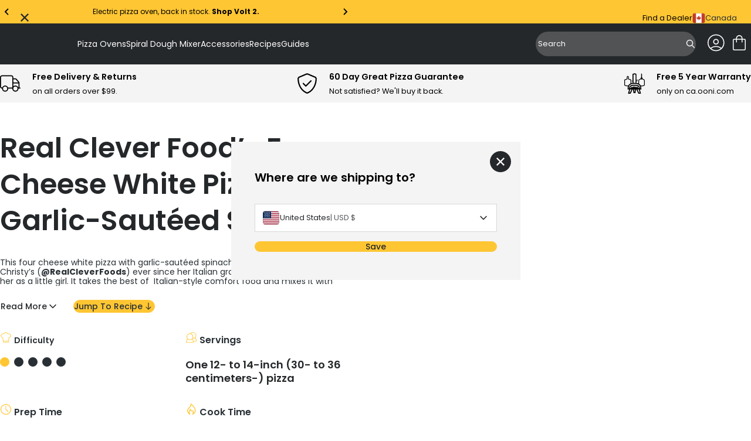

--- FILE ---
content_type: application/javascript; charset=utf-8
request_url: https://try.abtasty.com/93ca7a1b0ed034ad43898173c5551343.js
body_size: 2561
content:
/* Created: 2026/01/23 15:30:30 UTC version: latest */(()=>{"use strict";var a={648(a,e,r){r.d(e,{FF:()=>f,NI:()=>p,Nw:()=>d,SW:()=>b,fH:()=>g,vV:()=>h});const t="info::",o="error::",n="warning::",c="verbose::",i="success::",s={allowed:document.cookie.indexOf("abTastyDebug=")>=0};function d(){s.allowed=!0}function l(){const a=!window.abTastyStopLog;return(s.allowed||window.abTastyDebug)&&a}function u(a,e,r,...t){l()&&e(`%c [AB Tasty Debug mode] %c ${a}`,"background: #222; color: #bada55; padding: 3px; border-radius: 5px 0px 0px 5px;",`${r} padding: 3px; border-radius: 0px 5px 5px 0px;`,...t)}function b(...a){u(i,console.info,"background: green; color: white;",...a)}function f(...a){u(n,console.warn,"background: orange; color: white;",...a)}function p(...a){u(c,console.debug,"background: pink; color: white;",...a)}function h(...a){u(o,console.error,"background: red; color: white;",...a)}function g(...a){u(t,console.info,"background: blue; color: white;",...a)}},6361(a,e,r){r.d(e,{_:()=>o});var t=r(648);async function o(a){try{return await a()}catch(e){try{return(0,t.FF)("Chunk failed to be loaded asynchronously. Retrying...",e),await a()}catch(a){throw(0,t.vV)("Chunk failed to be loaded asynchronously. Retry failed.",a),a}}}},6883(a,e,r){r.d(e,{r:()=>t});const t=a=>{if(window.abTastyNoRandomHit)return!0;if(0===a)return!1;return 1===Math.floor(Math.random()*a)+1}},7795(a,e,r){r.d(e,{Rh:()=>n,iU:()=>c,lK:()=>i});var t=r(648),o=r(6883);const n="abtasty-execution-started",c=()=>window.performance.getEntriesByName(n).length>0,i=()=>{try{if(!(0,o.r)(1e3)||c())return;window.performance.mark(n)}catch(a){(0,t.FF)("Can't start execution time performance measure due to:",a.message)}}}},e={};function r(t){var o=e[t];if(void 0!==o)return o.exports;var n=e[t]={exports:{}};return a[t](n,n.exports,r),n.exports}r.m=a,r.H={},r.G=a=>{Object.keys(r.H).map(e=>{r.H[e](a)})},r.d=(a,e)=>{for(var t in e)r.o(e,t)&&!r.o(a,t)&&Object.defineProperty(a,t,{enumerable:!0,get:e[t]})},r.f={},r.e=(a,e)=>Promise.all(Object.keys(r.f).reduce((t,o)=>(r.f[o](a,t,e),t),[])),r.u=a=>223===a?"shared/commons.da270bceb96c948905e2.js":792===a?"93ca7a1b0ed034ad43898173c5551343/main.11cd774b4e81c0b4030e.js":153===a?"shared/analytics.eb3b22086329ca7af6e1.js":693===a?"shared/me.56490845629cd5ac3849.js":204===a?"93ca7a1b0ed034ad43898173c5551343/variation-js-1895476-6035748-async-js.ada398eb3462f1321277.js":21===a?"93ca7a1b0ed034ad43898173c5551343/variation-js-1895477-6035751-async-js.95741182f765a08f39ba.js":810===a?"93ca7a1b0ed034ad43898173c5551343/variation-js-1912730-6076876-async-js.8dbebd3a1011976c020c.js":927===a?"93ca7a1b0ed034ad43898173c5551343/variation-js-1912731-6076878-async-js.7542df6628cef1409ced.js":129===a?"93ca7a1b0ed034ad43898173c5551343/variation-js-1912732-6076880-async-js.0732542cdfe27b8b0879.js":163===a?"93ca7a1b0ed034ad43898173c5551343/variation-js-1912733-6076883-async-js.cc8f58785ab60813ebc9.js":486===a?"93ca7a1b0ed034ad43898173c5551343/variation-js-1953537-6179708-async-js.b5af85a139df75227d0a.js":494===a?"93ca7a1b0ed034ad43898173c5551343/variation-js-1953538-6179710-async-js.ccabf7d2e51866766047.js":583===a?"93ca7a1b0ed034ad43898173c5551343/variation-js-1953539-6179712-async-js.f00a5df9d569b53304a0.js":167===a?"93ca7a1b0ed034ad43898173c5551343/variation-js-1953784-6180202-async-js.6ca1be31a6776ad03569.js":746===a?"93ca7a1b0ed034ad43898173c5551343/variation-js-1954081-6181137-async-js.9bf8cd575602e7605d48.js":void 0,r.o=(a,e)=>Object.prototype.hasOwnProperty.call(a,e),(()=>{var a={},e="tag:";r.l=(t,o,n,c,i)=>{if(a[t])a[t].push(o);else{var s,d;if(void 0!==n)for(var l=document.getElementsByTagName("script"),u=0;u<l.length;u++){var b=l[u];if(b.getAttribute("src")==t||b.getAttribute("data-webpack")==e+n){s=b;break}}s||(d=!0,(s=document.createElement("script")).charset="utf-8",r.nc&&s.setAttribute("nonce",r.nc),s.setAttribute("data-webpack",e+n),i&&s.setAttribute("fetchpriority",i),s.src=t),a[t]=[o];var f=(e,r)=>{s.onerror=s.onload=null,clearTimeout(p);var o=a[t];if(delete a[t],s.parentNode&&s.parentNode.removeChild(s),o&&o.forEach(a=>a(r)),e)return e(r)},p=setTimeout(f.bind(null,void 0,{type:"timeout",target:s}),12e4);s.onerror=f.bind(null,s.onerror),s.onload=f.bind(null,s.onload),d&&document.head.appendChild(s)}}})(),r.r=a=>{"undefined"!=typeof Symbol&&Symbol.toStringTag&&Object.defineProperty(a,Symbol.toStringTag,{value:"Module"}),Object.defineProperty(a,"__esModule",{value:!0})},(()=>{var a;globalThis.importScripts&&(a=globalThis.location+"");var e=globalThis.document;if(!a&&e&&(e.currentScript&&"SCRIPT"===e.currentScript.tagName.toUpperCase()&&(a=e.currentScript.src),!a)){var t=e.getElementsByTagName("script");if(t.length)for(var o=t.length-1;o>-1&&(!a||!/^http(s?):/.test(a));)a=t[o--].src}if(!a)throw new Error("Automatic publicPath is not supported in this browser");a=a.replace(/^blob:/,"").replace(/#.*$/,"").replace(/\?.*$/,"").replace(/\/[^\/]+$/,"/"),r.p=a})(),(()=>{var a={190:0};r.f.j=(e,t,o)=>{var n=r.o(a,e)?a[e]:void 0;if(0!==n)if(n)t.push(n[2]);else{var c=new Promise((r,t)=>n=a[e]=[r,t]);t.push(n[2]=c);var i=r.p+r.u(e),s=new Error;r.l(i,t=>{if(r.o(a,e)&&(0!==(n=a[e])&&(a[e]=void 0),n)){var o=t&&("load"===t.type?"missing":t.type),c=t&&t.target&&t.target.src;s.message="Loading chunk "+e+" failed.\n("+o+": "+c+")",s.name="ChunkLoadError",s.type=o,s.request=c,n[1](s)}},"chunk-"+e,e,o)}},r.H.j=e=>{if(!r.o(a,e)||void 0===a[e]){a[e]=null;var t=document.createElement("link");t.charset="utf-8",r.nc&&t.setAttribute("nonce",r.nc),t.rel="preload",t.as="script",t.href=r.p+r.u(e),document.head.appendChild(t)}};var e=(e,t)=>{var o,n,[c,i,s]=t,d=0;if(c.some(e=>0!==a[e])){for(o in i)r.o(i,o)&&(r.m[o]=i[o]);if(s)s(r)}for(e&&e(t);d<c.length;d++)n=c[d],r.o(a,n)&&a[n]&&a[n][0](),a[n]=0},t=globalThis.webpackChunktag=globalThis.webpackChunktag||[];t.forEach(e.bind(null,0)),t.push=e.bind(null,t.push.bind(t))})(),(()=>{var a={792:[693]};r.f.preload=e=>{var t=a[e];Array.isArray(t)&&t.map(r.G)}})();var t=r(648),o=r(6361),n=r(7795);(async()=>((0,n.lK)(),(window.ABTastyTagPerforming||window.ABTasty?.started)&&(0,t.FF)("AB Tasty's Tag is already performing or started. If you think that's an issue, please check your tag implementation."),window.ABTastyTagPerforming=!0,await(0,o._)(()=>Promise.all([r.e(223,"high"),r.e(792,"high")]).then(r.bind(r,602)))))().then(a=>a.mainTag("2026/01/23 15:30:30 UTC")).catch(a=>{(0,t.vV)("AB Tasty's Tag can't be loaded. Caused by:",a)})})();

--- FILE ---
content_type: application/javascript
request_url: https://forms.ooni.com/w37htfhcq2/vendor/50c0f4e2-a3d2-4d23-8533-13861f4b532a/user.js?cb=639008004482880903
body_size: 11984
content:
!async function(){window.DIGIOH_LOADER=window.DIGIOH_LOADER||{},window.DIGIOH_LOADER.loads=window.DIGIOH_LOADER.loads||{},window.DIGIOH_PREVIEW_GLOBALS={DIGIOH_IS_PREVIEW:"boolean"==typeof DIGIOH_IS_PREVIEW&&DIGIOH_IS_PREVIEW||/true/.test("//false"),DIGIOH_SUBMISSION_OVERRIDE:"undefined"!=typeof DIGIOH_SUBMISSION_OVERRIDE&&DIGIOH_SUBMISSION_OVERRIDE.length>7?DIGIOH_SUBMISSION_OVERRIDE:"",DIGIOH_OVERRIDE_CACHE_VALUES:"undefined"!=typeof DIGIOH_OVERRIDE_CACHE_VALUES?DIGIOH_OVERRIDE_CACHE_VALUES:{},LIGHTBOX_GUID_PREVIEW:"undefined"!=typeof LIGHTBOX_GUID_PREVIEW?LIGHTBOX_GUID_PREVIEW:"",IS_PREVIEW_CLICK:"undefined"!=typeof PREVIEW_TYPE&&"click"==PREVIEW_TYPE,IS_PREVIEW_HOVER:"undefined"!=typeof PREVIEW_TYPE&&"hover"==PREVIEW_TYPE,IS_PREVIEW_SCROLL:"undefined"!=typeof PREVIEW_TYPE&&"scroll"==PREVIEW_TYPE,IS_PREVIEW_EXIT:"undefined"!=typeof PREVIEW_TYPE&&"exit"==PREVIEW_TYPE,DigiohPreviewOnScriptLoaded:"function"==typeof DigiohPreviewOnScriptLoaded?DigiohPreviewOnScriptLoaded:function(){},wasScriptOnLoadedCalled:"boolean"==typeof wasScriptOnLoadedCalled&&wasScriptOnLoadedCalled},window.DIGIOH_API={},window.DIGIOH_CUSTOM_JS_GLOBAL={},window.DIGIOH_CUSTOM_JS_SUPER={},window.DIGIOH_CUSTOM_JS={},window.DIGIOH_VENDOR_GUID="50c0f4e2-a3d2-4d23-8533-13861f4b532a",window.DIGIOH_VENDOR_SHORT_ID="44977",window.DIGIOH_PARTNER_NAME="Iterable",window.DIGIOH_KEEN_WRITE_KEY="[base64]",window.DIGIOH_CACHE_VERSION="639008004427724032",window.DIGIOH_STORAGE_TYPE="local_storage",window.DIGIOH_EMBED_TYPE="lightning",window.DIGIOH_USE_HTTPS_ONLY=/true/.test("false"),window.DIGIOH_USE_FRAME_COMPATIBILITY=/true/.test("false"),window.DIGIOH_LIGHTBOX_CONDITIONS=[],DIGIOH_LIGHTBOX_CONDITIONS[0]={},DIGIOH_LIGHTBOX_CONDITIONS[0].lightbox_guid="7c66947f-6700-40b6-b1ab-bef6efb0afd4",DIGIOH_LIGHTBOX_CONDITIONS[0].conditions=[[{p:"S_current_page_url",o:"contains",v:"ooni.com",s:[],sd:"",ed:""},{p:"E_lightbox_activity",o:"equals",v:"submit",s:[],sd:"",ed:""},{p:"I_total_time_seconds",o:"greater_than",v:"9",s:[],sd:"",ed:""},{p:"E_visitor_activity_session",o:"equals",v:"1",s:[],sd:"",ed:""},{p:"J_javascript_function",o:"",v:"return !top.window.parent.__st.hasOwnProperty('cid')",s:[],sd:"",ed:""},{p:"P_known_visitor",o:"equals",v:"false",s:[],sd:"",ed:"",k:"tpau.known"},{p:"I_page_visits_session",o:"greater_than",v:"1",s:[],sd:"",ed:""},{p:"S_current_page_url_path",o:"does_not_equal",v:"/",s:[],sd:"",ed:""},{p:"S_pages_navigated",o:"does_not_contain",v:"utm_source=Iterable",s:[],sd:"",ed:""},{p:"S_current_page_url_query",o:"not_in_set_contains",s:["utm_source=ooni_app","utm_source=Iterable"],v:"",sd:"",ed:""},{p:"R_ruleset",o:"equals",v:"5569",s:[],sd:"",ed:""},{p:"S_current_page_url",o:"not_in_set_contains",s:["uk.ooni.com","eu.ooni.com","ca.ooni.com","au.ooni.com","nz.ooni.com"],v:"",sd:"",ed:""},{p:"S_current_page_url_host",o:"equals",v:"ooni.com",s:[],sd:"",ed:""},{p:"E_exit_intent",o:"in_set",s:["Mouse exits window top","Mouse exits window bottom","Mouse exits window left","Mouse exits window right"],v:"",sd:"",ed:""}]],DIGIOH_LIGHTBOX_CONDITIONS[1]={},DIGIOH_LIGHTBOX_CONDITIONS[1].lightbox_guid="e9fd6cd8-31f1-420e-a52b-1106bebb2b01",DIGIOH_LIGHTBOX_CONDITIONS[1].conditions=[[{p:"E_lightbox_activity",o:"equals",v:"submit",s:[],sd:"",ed:""},{p:"I_total_time_seconds",o:"greater_than",v:"9",s:[],sd:"",ed:""},{p:"E_visitor_activity_session",o:"equals",v:"1",s:[],sd:"",ed:""},{p:"J_javascript_function",o:"",v:"return !top.window.parent.__st.hasOwnProperty('cid')",s:[],sd:"",ed:""},{p:"P_known_visitor",o:"equals",v:"false",s:[],sd:"",ed:"",k:"tpau.known"},{p:"I_page_visits_session",o:"greater_than",v:"1",s:[],sd:"",ed:""},{p:"S_current_page_url_path",o:"does_not_equal",v:"/",s:[],sd:"",ed:""},{p:"S_pages_navigated",o:"does_not_contain",v:"utm_source=Iterable",s:[],sd:"",ed:""},{p:"S_current_page_url_query",o:"not_in_set_contains",s:["utm_source=ooni_app","utm_source=Iterable"],v:"",sd:"",ed:""},{p:"R_ruleset",o:"equals",v:"5569",s:[],sd:"",ed:""},{p:"S_current_page_url_host",o:"equals",v:"nz.ooni.com",s:[],sd:"",ed:""},{p:"E_exit_intent",o:"in_set",s:["Mouse exits window top","Mouse exits window bottom","Mouse exits window left","Mouse exits window right"],v:"",sd:"",ed:""}]],DIGIOH_LIGHTBOX_CONDITIONS[2]={},DIGIOH_LIGHTBOX_CONDITIONS[2].lightbox_guid="b297c4c2-4f43-4e39-bf2d-7661d4da7fd5",DIGIOH_LIGHTBOX_CONDITIONS[2].conditions=[[{p:"E_lightbox_activity",o:"equals",v:"submit",s:[],sd:"",ed:""},{p:"I_total_time_seconds",o:"greater_than",v:"9",s:[],sd:"",ed:""},{p:"E_visitor_activity_session",o:"equals",v:"1",s:[],sd:"",ed:""},{p:"J_javascript_function",o:"",v:"return !top.window.parent.__st.hasOwnProperty('cid')",s:[],sd:"",ed:""},{p:"P_known_visitor",o:"equals",v:"false",s:[],sd:"",ed:"",k:"tpau.known"},{p:"I_page_visits_session",o:"greater_than",v:"1",s:[],sd:"",ed:""},{p:"S_current_page_url_path",o:"does_not_equal",v:"/",s:[],sd:"",ed:""},{p:"S_pages_navigated",o:"does_not_contain",v:"utm_source=Iterable",s:[],sd:"",ed:""},{p:"S_current_page_url_query",o:"not_in_set_contains",s:["utm_source=ooni_app","utm_source=Iterable"],v:"",sd:"",ed:""},{p:"R_ruleset",o:"equals",v:"5569",s:[],sd:"",ed:""},{p:"S_current_page_url_host",o:"equals",v:"au.ooni.com",s:[],sd:"",ed:""},{p:"E_exit_intent",o:"in_set",s:["Mouse exits window top","Mouse exits window bottom","Mouse exits window left","Mouse exits window right"],v:"",sd:"",ed:""}]],DIGIOH_LIGHTBOX_CONDITIONS[3]={},DIGIOH_LIGHTBOX_CONDITIONS[3].lightbox_guid="63e63123-5ad4-41e8-8e45-c2787a8b8108",DIGIOH_LIGHTBOX_CONDITIONS[3].conditions=[[{p:"E_lightbox_activity",o:"equals",v:"submit",s:[],sd:"",ed:""},{p:"I_total_time_seconds",o:"greater_than",v:"9",s:[],sd:"",ed:""},{p:"E_visitor_activity_session",o:"equals",v:"1",s:[],sd:"",ed:""},{p:"J_javascript_function",o:"",v:"return !top.window.parent.__st.hasOwnProperty('cid')",s:[],sd:"",ed:""},{p:"P_known_visitor",o:"equals",v:"false",s:[],sd:"",ed:"",k:"tpau.known"},{p:"I_page_visits_session",o:"greater_than",v:"1",s:[],sd:"",ed:""},{p:"S_current_page_url_path",o:"does_not_equal",v:"/",s:[],sd:"",ed:""},{p:"S_pages_navigated",o:"does_not_contain",v:"utm_source=Iterable",s:[],sd:"",ed:""},{p:"S_current_page_url_query",o:"not_in_set_contains",s:["utm_source=ooni_app","utm_source=Iterable"],v:"",sd:"",ed:""},{p:"R_ruleset",o:"equals",v:"5569",s:[],sd:"",ed:""},{p:"S_current_page_url_host",o:"equals",v:"uk.ooni.com",s:[],sd:"",ed:""},{p:"E_exit_intent",o:"in_set",s:["Mouse exits window top","Mouse exits window bottom","Mouse exits window left","Mouse exits window top","Mouse exits window right"],v:"",sd:"",ed:""}]],DIGIOH_LIGHTBOX_CONDITIONS[4]={},DIGIOH_LIGHTBOX_CONDITIONS[4].lightbox_guid="8e7ea07f-276b-492a-af9b-53dde7676dde",DIGIOH_LIGHTBOX_CONDITIONS[4].conditions=[[{p:"E_lightbox_activity",o:"equals",v:"submit",s:[],sd:"",ed:""},{p:"I_total_time_seconds",o:"greater_than",v:"8",s:[],sd:"",ed:""},{p:"E_visitor_activity_session",o:"equals",v:"1",s:[],sd:"",ed:""},{p:"J_javascript_function",o:"",v:"return !top.window.parent.__st.hasOwnProperty('cid')",s:[],sd:"",ed:""},{p:"P_known_visitor",o:"equals",v:"false",s:[],sd:"",ed:"",k:"tpau.known"},{p:"I_page_visits_session",o:"greater_than",v:"1",s:[],sd:"",ed:""},{p:"S_current_page_url_path",o:"does_not_equal",v:"/",s:[],sd:"",ed:""},{p:"S_pages_navigated",o:"does_not_contain",v:"utm_source=Iterable",s:[],sd:"",ed:""},{p:"S_current_page_url_query",o:"not_in_set_contains",s:["utm_source=ooni_app","utm_source=Iterable"],v:"",sd:"",ed:""},{p:"R_ruleset",o:"equals",v:"5569",s:[],sd:"",ed:""},{p:"S_current_page_url_path",o:"not_in_set_contains",s:["/fr/","/de/","/it/"],v:"",sd:"",ed:""},{p:"S_current_page_url_host",o:"equals",v:"eu.ooni.com",s:[],sd:"",ed:""},{p:"S_current_page_url_path",o:"not_in_set",s:["/fr","/de","/it"],v:"",sd:"",ed:""},{p:"E_exit_intent",o:"in_set",s:["Mouse exits window top","Mouse exits window bottom","Mouse exits window left","Mouse exits window right"],v:"",sd:"",ed:""}]],DIGIOH_LIGHTBOX_CONDITIONS[5]={},DIGIOH_LIGHTBOX_CONDITIONS[5].lightbox_guid="ff7565f9-3e1c-4bd9-988d-ef01a0283fc1",DIGIOH_LIGHTBOX_CONDITIONS[5].conditions=[[{p:"E_lightbox_activity",o:"equals",v:"submit",s:[],sd:"",ed:""},{p:"I_total_time_seconds",o:"greater_than",v:"9",s:[],sd:"",ed:""},{p:"E_visitor_activity_session",o:"equals",v:"1",s:[],sd:"",ed:""},{p:"J_javascript_function",o:"",v:"return !top.window.parent.__st.hasOwnProperty('cid')",s:[],sd:"",ed:""},{p:"P_known_visitor",o:"equals",v:"false",s:[],sd:"",ed:"",k:"tpau.known"},{p:"I_page_visits_session",o:"greater_than",v:"1",s:[],sd:"",ed:""},{p:"S_current_page_url_path",o:"does_not_equal",v:"/",s:[],sd:"",ed:""},{p:"S_pages_navigated",o:"does_not_contain",v:"utm_source=Iterable",s:[],sd:"",ed:""},{p:"S_current_page_url_query",o:"not_in_set_contains",s:["utm_source=ooni_app","utm_source=Iterable"],v:"",sd:"",ed:""},{p:"R_ruleset",o:"equals",v:"5569",s:[],sd:"",ed:""},{p:"S_current_page_url_path",o:"does_not_equal",v:"/fr",s:[],sd:"",ed:""},{p:"S_current_page_url_host",o:"equals",v:"ca.ooni.com",s:[],sd:"",ed:""},{p:"S_current_page_url_path",o:"does_not_contain",v:"/fr/",s:[],sd:"",ed:""},{p:"E_exit_intent",o:"in_set",s:["Mouse exits window top","Mouse exits window bottom","Mouse exits window left","Mouse exits window right"],v:"",sd:"",ed:""}]],DIGIOH_LIGHTBOX_CONDITIONS[6]={},DIGIOH_LIGHTBOX_CONDITIONS[6].lightbox_guid="cf77fe9c-d7cb-49e6-967d-c4dc9ceb8519",DIGIOH_LIGHTBOX_CONDITIONS[6].conditions=[[{p:"E_lightbox_activity",o:"equals",v:"submit",s:[],sd:"",ed:""},{p:"I_total_time_seconds",o:"greater_than",v:"9",s:[],sd:"",ed:""},{p:"E_visitor_activity_session",o:"equals",v:"1",s:[],sd:"",ed:""},{p:"J_javascript_function",o:"",v:"return !top.window.parent.__st.hasOwnProperty('cid')",s:[],sd:"",ed:""},{p:"P_known_visitor",o:"equals",v:"false",s:[],sd:"",ed:"",k:"tpau.known"},{p:"I_page_visits_session",o:"greater_than",v:"1",s:[],sd:"",ed:""},{p:"S_pages_navigated",o:"does_not_contain",v:"utm_source=Iterable",s:[],sd:"",ed:""},{p:"S_current_page_url_query",o:"not_in_set_contains",s:["utm_source=ooni_app","utm_source=Iterable"],v:"",sd:"",ed:""},{p:"R_ruleset",o:"equals",v:"5569",s:[],sd:"",ed:""},{p:"S_current_page_url_path",o:"not_in_set",s:["/fr","/de","/it","/"],v:"",sd:"",ed:""},{p:"S_current_page_url_host",o:"equals",v:"eu.ooni.com",s:[],sd:"",ed:""},{p:"S_current_page_url_path",o:"contains",v:"/fr/",s:[],sd:"",ed:""},{p:"S_current_page_url_path",o:"not_in_set_contains",s:["/de/","/it/"],v:"",sd:"",ed:""},{p:"E_exit_intent",o:"in_set",s:["Mouse exits window top","Mouse exits window bottom","Mouse exits window left","Mouse exits window right"],v:"",sd:"",ed:""}]],DIGIOH_LIGHTBOX_CONDITIONS[7]={},DIGIOH_LIGHTBOX_CONDITIONS[7].lightbox_guid="63a6623c-b5c7-4859-88d7-51a32f616bc0",DIGIOH_LIGHTBOX_CONDITIONS[7].conditions=[[{p:"E_lightbox_activity",o:"equals",v:"submit",s:[],sd:"",ed:""},{p:"I_total_time_seconds",o:"greater_than",v:"9",s:[],sd:"",ed:""},{p:"E_visitor_activity_session",o:"equals",v:"1",s:[],sd:"",ed:""},{p:"J_javascript_function",o:"",v:"return !top.window.parent.__st.hasOwnProperty('cid')",s:[],sd:"",ed:""},{p:"P_known_visitor",o:"equals",v:"false",s:[],sd:"",ed:"",k:"tpau.known"},{p:"I_page_visits_session",o:"greater_than",v:"1",s:[],sd:"",ed:""},{p:"S_pages_navigated",o:"does_not_contain",v:"utm_source=Iterable",s:[],sd:"",ed:""},{p:"S_current_page_url_query",o:"not_in_set_contains",s:["utm_source=ooni_app","utm_source=Iterable"],v:"",sd:"",ed:""},{p:"R_ruleset",o:"equals",v:"5569",s:[],sd:"",ed:""},{p:"S_current_page_url_path",o:"contains",v:"/fr/",s:[],sd:"",ed:""},{p:"S_current_page_url_path",o:"does_not_equal",v:"/fr",s:[],sd:"",ed:""},{p:"S_current_page_url_host",o:"equals",v:"ca.ooni.com",s:[],sd:"",ed:""},{p:"E_exit_intent",o:"in_set",s:["Mouse exits window top","Mouse exits window bottom","Mouse exits window left","Mouse exits window right"],v:"",sd:"",ed:""}]],DIGIOH_LIGHTBOX_CONDITIONS[8]={},DIGIOH_LIGHTBOX_CONDITIONS[8].lightbox_guid="662e9496-da0d-4ef1-8110-eb9b51e803c6",DIGIOH_LIGHTBOX_CONDITIONS[8].conditions=[[{p:"E_lightbox_activity",o:"equals",v:"submit",s:[],sd:"",ed:""},{p:"I_total_time_seconds",o:"greater_than",v:"20",s:[],sd:"",ed:""},{p:"E_visitor_activity_session",o:"equals",v:"1",s:[],sd:"",ed:""},{p:"J_javascript_function",o:"",v:"return !top.window.parent.__st.hasOwnProperty('cid')",s:[],sd:"",ed:""},{p:"P_known_visitor",o:"equals",v:"false",s:[],sd:"",ed:"",k:"tpau.known"},{p:"I_page_visits_session",o:"greater_than",v:"1",s:[],sd:"",ed:""},{p:"S_current_page_url_path",o:"does_not_equal",v:"/",s:[],sd:"",ed:""},{p:"S_pages_navigated",o:"does_not_contain",v:"utm_source=Iterable",s:[],sd:"",ed:""},{p:"S_current_page_url_query",o:"not_in_set_contains",s:["utm_source=ooni_app","utm_source=Iterable"],v:"",sd:"",ed:""},{p:"R_ruleset",o:"equals",v:"5569",s:[],sd:"",ed:""},{p:"S_current_page_url_path",o:"not_in_set",s:["/fr","/de","/it"],v:"",sd:"",ed:""},{p:"S_current_page_url_host",o:"equals",v:"eu.ooni.com",s:[],sd:"",ed:""},{p:"S_current_page_url_path",o:"not_in_set_contains",s:["/it/","/fr/"],v:"",sd:"",ed:""},{p:"S_current_page_url_path",o:"contains",v:"/de/",s:[],sd:"",ed:""}]],DIGIOH_LIGHTBOX_CONDITIONS[9]={},DIGIOH_LIGHTBOX_CONDITIONS[9].lightbox_guid="a792a2cf-b8c7-4b6e-a2c0-17a0664fdd48",DIGIOH_LIGHTBOX_CONDITIONS[9].conditions=[[{p:"E_lightbox_activity",o:"equals",v:"submit",s:[],sd:"",ed:""},{p:"I_total_time_seconds",o:"greater_than",v:"9",s:[],sd:"",ed:""},{p:"E_visitor_activity_session",o:"equals",v:"1",s:[],sd:"",ed:""},{p:"J_javascript_function",o:"",v:"return !top.window.parent.__st.hasOwnProperty('cid')",s:[],sd:"",ed:""},{p:"P_known_visitor",o:"equals",v:"false",s:[],sd:"",ed:"",k:"tpau.known"},{p:"I_page_visits_session",o:"greater_than",v:"1",s:[],sd:"",ed:""},{p:"S_current_page_url_path",o:"does_not_equal",v:"/",s:[],sd:"",ed:""},{p:"S_pages_navigated",o:"does_not_contain",v:"utm_source=Iterable",s:[],sd:"",ed:""},{p:"S_current_page_url_query",o:"not_in_set_contains",s:["utm_source=ooni_app","utm_source=Iterable"],v:"",sd:"",ed:""},{p:"R_ruleset",o:"equals",v:"5569",s:[],sd:"",ed:""},{p:"S_current_page_url_path",o:"not_in_set",s:["/fr","/de","/it"],v:"",sd:"",ed:""},{p:"S_current_page_url_host",o:"equals",v:"eu.ooni.com",s:[],sd:"",ed:""},{p:"S_current_page_url_path",o:"not_in_set_contains",s:["/fr/","/de/"],v:"",sd:"",ed:""},{p:"S_current_page_url_path",o:"contains",v:"/it/",s:[],sd:"",ed:""},{p:"E_exit_intent",o:"in_set",s:["Mouse exits window top","Mouse exits window bottom","Mouse exits window left","Mouse exits window right"],v:"",sd:"",ed:""}]],DIGIOH_LIGHTBOX_CONDITIONS[10]={},DIGIOH_LIGHTBOX_CONDITIONS[10].lightbox_guid="5455c20b-0a3c-4637-8afb-0372ab6d0211",DIGIOH_LIGHTBOX_CONDITIONS[10].conditions=[[{p:"E_lightbox_activity",o:"equals",v:"submit",s:[],sd:"",ed:""},{p:"I_total_time_seconds",o:"greater_than",v:"9",s:[],sd:"",ed:""},{p:"E_visitor_activity_session",o:"equals",v:"1",s:[],sd:"",ed:""},{p:"J_javascript_function",o:"",v:"return !top.window.parent.__st.hasOwnProperty('cid')",s:[],sd:"",ed:""},{p:"P_known_visitor",o:"equals",v:"false",s:[],sd:"",ed:"",k:"tpau.known"},{p:"I_page_visits_session",o:"greater_than",v:"1",s:[],sd:"",ed:""},{p:"S_current_page_url_path",o:"does_not_equal",v:"/",s:[],sd:"",ed:""},{p:"S_pages_navigated",o:"does_not_contain",v:"utm_source=Iterable",s:[],sd:"",ed:""},{p:"S_current_page_url_query",o:"not_in_set_contains",s:["utm_source=ooni_app","utm_source=Iterable"],v:"",sd:"",ed:""},{p:"R_ruleset",o:"equals",v:"5569",s:[],sd:"",ed:""},{p:"S_current_page_url_path",o:"not_in_set",s:["/fr","/de","/it"],v:"",sd:"",ed:""},{p:"S_current_page_url_host",o:"equals",v:"eu.ooni.com",s:[],sd:"",ed:""},{p:"S_current_page_url_path",o:"not_in_set_contains",s:["/it/","/fr/"],v:"",sd:"",ed:""},{p:"S_current_page_url_path",o:"contains",v:"/de/",s:[],sd:"",ed:""},{p:"E_exit_intent",o:"in_set",s:["Mouse exits window top","Mouse exits window bottom","Mouse exits window left","Mouse exits window right"],v:"",sd:"",ed:""}]],DIGIOH_LIGHTBOX_CONDITIONS[11]={},DIGIOH_LIGHTBOX_CONDITIONS[11].lightbox_guid="fa1f63ab-2fad-40c4-9538-915182a00c6d",DIGIOH_LIGHTBOX_CONDITIONS[11].conditions=[[{p:"S_current_page_url",o:"contains",v:"beta.ooni.com",s:[],sd:"",ed:""}],[{p:"S_current_page_url",o:"contains",v:"localhost",s:[],sd:"",ed:""}],[{p:"S_current_page_url",o:"contains",v:"contentful-react-storybook",s:[],sd:"",ed:""}]],DIGIOH_LIGHTBOX_CONDITIONS[12]={},DIGIOH_LIGHTBOX_CONDITIONS[12].lightbox_guid="6fc3d523-520b-4bd3-9046-e783a0ddd7a3",DIGIOH_LIGHTBOX_CONDITIONS[12].conditions=[[{p:"E_device",o:"in_set",s:["Phone","Tablet","Desktop"],v:"",sd:"",ed:""}]],DIGIOH_LIGHTBOX_CONDITIONS[13]={},DIGIOH_LIGHTBOX_CONDITIONS[13].lightbox_guid="8ea40eb5-2f5d-40af-a630-5d6103eaa5cc",DIGIOH_LIGHTBOX_CONDITIONS[13].conditions=[[{p:"S_current_page_url",o:"contains",v:"ooni.com",s:[],sd:"",ed:""}]],DIGIOH_LIGHTBOX_CONDITIONS[14]={},DIGIOH_LIGHTBOX_CONDITIONS[14].lightbox_guid="0b15598c-f0cc-407a-b2cb-b9d5499a9b67",DIGIOH_LIGHTBOX_CONDITIONS[14].conditions=[[{p:"S_current_page_url_host",o:"contains",v:"ooni.com",s:[],sd:"",ed:""}]],DIGIOH_LIGHTBOX_CONDITIONS[15]={},DIGIOH_LIGHTBOX_CONDITIONS[15].lightbox_guid="2c3b2fde-578d-4250-b235-8a9262e0bc92",DIGIOH_LIGHTBOX_CONDITIONS[15].conditions=[[{p:"S_current_page_url_host",o:"contains",v:"ooni.com",s:[],sd:"",ed:""}]],DIGIOH_LIGHTBOX_CONDITIONS[16]={},DIGIOH_LIGHTBOX_CONDITIONS[16].lightbox_guid="d2dfcb79-7635-48ad-9a66-9bbcc7dd7366",DIGIOH_LIGHTBOX_CONDITIONS[16].conditions=[[{p:"S_current_page_url",o:"contains",v:"ooni.com",s:[],sd:"",ed:""}]],DIGIOH_LIGHTBOX_CONDITIONS[17]={},DIGIOH_LIGHTBOX_CONDITIONS[17].lightbox_guid="78ff5b82-1346-435a-9a1f-77a32c05426e",DIGIOH_LIGHTBOX_CONDITIONS[17].conditions=[[{p:"S_current_page_url",o:"contains",v:"ooni.com",s:[],sd:"",ed:""}]],DIGIOH_LIGHTBOX_CONDITIONS[18]={},DIGIOH_LIGHTBOX_CONDITIONS[18].lightbox_guid="48852c94-b489-4715-a096-36605faa4b6d",DIGIOH_LIGHTBOX_CONDITIONS[18].conditions=[[{p:"S_current_page_url",o:"contains",v:"ooni.com",s:[],sd:"",ed:""}]],DIGIOH_LIGHTBOX_CONDITIONS[19]={},DIGIOH_LIGHTBOX_CONDITIONS[19].lightbox_guid="7c90a353-b5d9-402f-969c-c6ff968b10ff",DIGIOH_LIGHTBOX_CONDITIONS[19].conditions=[[{p:"S_current_page_url",o:"contains",v:"ooni.com",s:[],sd:"",ed:""}]],DIGIOH_LIGHTBOX_CONDITIONS[20]={},DIGIOH_LIGHTBOX_CONDITIONS[20].lightbox_guid="1a033f34-5688-40b2-a1bc-6fa794f249a0",DIGIOH_LIGHTBOX_CONDITIONS[20].conditions=[[{p:"S_current_page_url",o:"contains",v:"ooni.com",s:[],sd:"",ed:""}]],DIGIOH_LIGHTBOX_CONDITIONS[21]={},DIGIOH_LIGHTBOX_CONDITIONS[21].lightbox_guid="07011d6e-d970-48d8-9c54-2fcd4b2b17ee",DIGIOH_LIGHTBOX_CONDITIONS[21].conditions=[[{p:"S_current_page_url",o:"contains",v:"ooni.com",s:[],sd:"",ed:""}]],DIGIOH_LIGHTBOX_CONDITIONS[22]={},DIGIOH_LIGHTBOX_CONDITIONS[22].lightbox_guid="41272e35-2d78-4df2-8940-25d206536859",DIGIOH_LIGHTBOX_CONDITIONS[22].conditions=[[{p:"S_current_page_url",o:"contains",v:"ooni.com",s:[],sd:"",ed:""}]],DIGIOH_LIGHTBOX_CONDITIONS[23]={},DIGIOH_LIGHTBOX_CONDITIONS[23].lightbox_guid="ddbcf36a-f692-46b7-bd8e-4a4c7b479518",DIGIOH_LIGHTBOX_CONDITIONS[23].conditions=[[{p:"S_current_page_url",o:"contains",v:"ooni.com",s:[],sd:"",ed:""}]],DIGIOH_LIGHTBOX_CONDITIONS[24]={},DIGIOH_LIGHTBOX_CONDITIONS[24].lightbox_guid="49f39a13-c326-40b9-a7e8-edc29f9e2471",DIGIOH_LIGHTBOX_CONDITIONS[24].conditions=[[{p:"S_current_page_url",o:"contains",v:"ooni.com",s:[],sd:"",ed:""}]],DIGIOH_LIGHTBOX_CONDITIONS[25]={},DIGIOH_LIGHTBOX_CONDITIONS[25].lightbox_guid="069c25f8-55e0-424d-8135-b5051ad9b2e3",DIGIOH_LIGHTBOX_CONDITIONS[25].conditions=[[{p:"S_current_page_url",o:"contains",v:"ooni.com",s:[],sd:"",ed:""}]],DIGIOH_LIGHTBOX_CONDITIONS[26]={},DIGIOH_LIGHTBOX_CONDITIONS[26].lightbox_guid="f9ecdd3e-58c6-483f-bcf5-43920ef7e884",DIGIOH_LIGHTBOX_CONDITIONS[26].conditions=[[{p:"S_current_page_url",o:"contains",v:"ooni.com",s:[],sd:"",ed:""}]],DIGIOH_LIGHTBOX_CONDITIONS[27]={},DIGIOH_LIGHTBOX_CONDITIONS[27].lightbox_guid="274a6849-b0f7-4e24-ae04-e5c3a85f4d0a",DIGIOH_LIGHTBOX_CONDITIONS[27].conditions=[[{p:"S_current_page_url",o:"contains",v:"ooni.com",s:[],sd:"",ed:""}]],DIGIOH_LIGHTBOX_CONDITIONS[28]={},DIGIOH_LIGHTBOX_CONDITIONS[28].lightbox_guid="f083757e-369d-4e87-a3f8-91d0f510ae00",DIGIOH_LIGHTBOX_CONDITIONS[28].conditions=[[{p:"S_current_page_url",o:"contains",v:"ooni.com",s:[],sd:"",ed:""}]],DIGIOH_LIGHTBOX_CONDITIONS[29]={},DIGIOH_LIGHTBOX_CONDITIONS[29].lightbox_guid="e38e5a81-759f-4e72-ab78-5233250eb0e2",DIGIOH_LIGHTBOX_CONDITIONS[29].conditions=[[{p:"S_current_page_url",o:"contains",v:"ooni.com",s:[],sd:"",ed:""}]],DIGIOH_LIGHTBOX_CONDITIONS[30]={},DIGIOH_LIGHTBOX_CONDITIONS[30].lightbox_guid="8f4c7f67-250c-445f-b246-c3fc239c8bb3",DIGIOH_LIGHTBOX_CONDITIONS[30].conditions=[[{p:"S_current_page_url",o:"contains",v:"ooni.com",s:[],sd:"",ed:""}]],DIGIOH_LIGHTBOX_CONDITIONS[31]={},DIGIOH_LIGHTBOX_CONDITIONS[31].lightbox_guid="fd176b5c-80f2-4dcf-9f7d-99dcb82f23bf",DIGIOH_LIGHTBOX_CONDITIONS[31].conditions=[[{p:"S_current_page_url",o:"contains",v:"ooni.com",s:[],sd:"",ed:""}]],DIGIOH_LIGHTBOX_CONDITIONS[32]={},DIGIOH_LIGHTBOX_CONDITIONS[32].lightbox_guid="9fbdfc7a-0625-4d13-ae61-2d9d8165be78",DIGIOH_LIGHTBOX_CONDITIONS[32].conditions=[[{p:"S_current_page_url",o:"contains",v:"ooni.com",s:[],sd:"",ed:""}]],DIGIOH_LIGHTBOX_CONDITIONS[33]={},DIGIOH_LIGHTBOX_CONDITIONS[33].lightbox_guid="1f43b82f-ba67-4184-b02c-444756939cb2",DIGIOH_LIGHTBOX_CONDITIONS[33].conditions=[[{p:"S_current_page_url",o:"contains",v:"ooni.com",s:[],sd:"",ed:""}]],DIGIOH_LIGHTBOX_CONDITIONS[34]={},DIGIOH_LIGHTBOX_CONDITIONS[34].lightbox_guid="39dfcf64-73b5-4ebd-af10-af846061e8e8",DIGIOH_LIGHTBOX_CONDITIONS[34].conditions=[[{p:"S_current_page_url",o:"contains",v:"ooni.com",s:[],sd:"",ed:""}]],DIGIOH_LIGHTBOX_CONDITIONS[35]={},DIGIOH_LIGHTBOX_CONDITIONS[35].lightbox_guid="42b9f5f7-8390-45c5-97d1-16fa6421e4f0",DIGIOH_LIGHTBOX_CONDITIONS[35].conditions=[[{p:"S_current_page_url_host",o:"contains",v:"ooni.com",s:[],sd:"",ed:""}]],DIGIOH_LIGHTBOX_CONDITIONS[36]={},DIGIOH_LIGHTBOX_CONDITIONS[36].lightbox_guid="d8b97042-72f6-4f21-aae4-7fb8206d436c",DIGIOH_LIGHTBOX_CONDITIONS[36].conditions=[[{p:"S_current_page_url_host",o:"contains",v:"ooni.com",s:[],sd:"",ed:""}]],DIGIOH_LIGHTBOX_CONDITIONS[37]={},DIGIOH_LIGHTBOX_CONDITIONS[37].lightbox_guid="8b219be1-837b-422c-9c22-d88791d1ecf8",DIGIOH_LIGHTBOX_CONDITIONS[37].conditions=[[{p:"S_current_page_url_host",o:"contains",v:"ooni.com",s:[],sd:"",ed:""}]],DIGIOH_LIGHTBOX_CONDITIONS[38]={},DIGIOH_LIGHTBOX_CONDITIONS[38].lightbox_guid="c13cc338-3405-4f38-8451-e7e017e30920",DIGIOH_LIGHTBOX_CONDITIONS[38].conditions=[[{p:"S_current_page_url_host",o:"contains",v:"ooni.com",s:[],sd:"",ed:""}]],DIGIOH_LIGHTBOX_CONDITIONS[39]={},DIGIOH_LIGHTBOX_CONDITIONS[39].lightbox_guid="ae237d6f-fd7c-44dd-9555-182d83bae289",DIGIOH_LIGHTBOX_CONDITIONS[39].conditions=[[{p:"S_current_page_url_host",o:"contains",v:"ooni.com",s:[],sd:"",ed:""}]],DIGIOH_LIGHTBOX_CONDITIONS[40]={},DIGIOH_LIGHTBOX_CONDITIONS[40].lightbox_guid="6b00a2b4-a6d7-4ece-aed6-21fc382c019c",DIGIOH_LIGHTBOX_CONDITIONS[40].conditions=[[{p:"S_current_page_url_host",o:"contains",v:"ooni.com",s:[],sd:"",ed:""}]],DIGIOH_LIGHTBOX_CONDITIONS[41]={},DIGIOH_LIGHTBOX_CONDITIONS[41].lightbox_guid="6daa93af-985d-4376-a01e-0f1578716135",DIGIOH_LIGHTBOX_CONDITIONS[41].conditions=[[{p:"S_current_page_url_host",o:"contains",v:"ooni.com",s:[],sd:"",ed:""}]],DIGIOH_LIGHTBOX_CONDITIONS[42]={},DIGIOH_LIGHTBOX_CONDITIONS[42].lightbox_guid="2861c5d3-1d7e-4c57-a0d1-13925c68e8c8",DIGIOH_LIGHTBOX_CONDITIONS[42].conditions=[[{p:"S_current_page_url_host",o:"contains",v:"ooni.com",s:[],sd:"",ed:""}]],DIGIOH_LIGHTBOX_CONDITIONS[43]={},DIGIOH_LIGHTBOX_CONDITIONS[43].lightbox_guid="e16d88b2-15e7-47d5-9f5c-127bc4e2afad",DIGIOH_LIGHTBOX_CONDITIONS[43].conditions=[[{p:"S_current_page_url_host",o:"contains",v:"ooni.com",s:[],sd:"",ed:""}]],DIGIOH_LIGHTBOX_CONDITIONS[44]={},DIGIOH_LIGHTBOX_CONDITIONS[44].lightbox_guid="ea5b09f0-a931-4759-b4f5-060a70c4f9eb",DIGIOH_LIGHTBOX_CONDITIONS[44].conditions=[[{p:"S_current_page_url_host",o:"contains",v:"ooni.com",s:[],sd:"",ed:""}]],DIGIOH_LIGHTBOX_CONDITIONS[45]={},DIGIOH_LIGHTBOX_CONDITIONS[45].lightbox_guid="abdd70d1-bea1-4200-aadb-fc70ae9a8bd5",DIGIOH_LIGHTBOX_CONDITIONS[45].conditions=[[{p:"S_current_page_url_host",o:"contains",v:"ooni.com",s:[],sd:"",ed:""}]],DIGIOH_LIGHTBOX_CONDITIONS[46]={},DIGIOH_LIGHTBOX_CONDITIONS[46].lightbox_guid="3770733d-3a52-4d2f-9276-aadcde52ea67",DIGIOH_LIGHTBOX_CONDITIONS[46].conditions=[[{p:"S_current_page_url_host",o:"contains",v:"ooni.com",s:[],sd:"",ed:""}]],DIGIOH_LIGHTBOX_CONDITIONS[47]={},DIGIOH_LIGHTBOX_CONDITIONS[47].lightbox_guid="2f3b6e2b-9a09-4ffa-ad51-4c40bad90fb1",DIGIOH_LIGHTBOX_CONDITIONS[47].conditions=[[{p:"S_current_page_url_host",o:"contains",v:"ooni.com",s:[],sd:"",ed:""}]],DIGIOH_LIGHTBOX_CONDITIONS[48]={},DIGIOH_LIGHTBOX_CONDITIONS[48].lightbox_guid="9984df28-12e9-4ce5-9374-505ed9d24242",DIGIOH_LIGHTBOX_CONDITIONS[48].conditions=[[{p:"S_current_page_url_host",o:"contains",v:"ooni.com",s:[],sd:"",ed:""}]],DIGIOH_LIGHTBOX_CONDITIONS[49]={},DIGIOH_LIGHTBOX_CONDITIONS[49].lightbox_guid="7299d289-32d8-41ab-8cf0-328bc60e4e23",DIGIOH_LIGHTBOX_CONDITIONS[49].conditions=[[{p:"S_current_page_url_host",o:"contains",v:"ooni.com",s:[],sd:"",ed:""}]],DIGIOH_LIGHTBOX_CONDITIONS[50]={},DIGIOH_LIGHTBOX_CONDITIONS[50].lightbox_guid="bd6877ba-254a-4a65-9d8c-1f71073a6062",DIGIOH_LIGHTBOX_CONDITIONS[50].conditions=[[{p:"S_current_page_url_host",o:"contains",v:"ooni.com",s:[],sd:"",ed:""}]],DIGIOH_LIGHTBOX_CONDITIONS[51]={},DIGIOH_LIGHTBOX_CONDITIONS[51].lightbox_guid="b4879faf-2057-49b4-aa40-c52d4a02ee90",DIGIOH_LIGHTBOX_CONDITIONS[51].conditions=[[{p:"S_current_page_url_host",o:"contains",v:"ooni.com",s:[],sd:"",ed:""}]],DIGIOH_LIGHTBOX_CONDITIONS[52]={},DIGIOH_LIGHTBOX_CONDITIONS[52].lightbox_guid="573f179e-c736-4064-9424-835156941448",DIGIOH_LIGHTBOX_CONDITIONS[52].conditions=[[{p:"S_current_page_url_host",o:"contains",v:"ooni.com",s:[],sd:"",ed:""}]],DIGIOH_LIGHTBOX_CONDITIONS[53]={},DIGIOH_LIGHTBOX_CONDITIONS[53].lightbox_guid="2caa5e82-ba87-4a36-bc0b-18318e5ceeb4",DIGIOH_LIGHTBOX_CONDITIONS[53].conditions=[[{p:"S_current_page_url",o:"contains",v:"ooni.com",s:[],sd:"",ed:""}]],DIGIOH_LIGHTBOX_CONDITIONS[54]={},DIGIOH_LIGHTBOX_CONDITIONS[54].lightbox_guid="bc0c24df-1c8d-4749-84e8-32db5eda86dc",DIGIOH_LIGHTBOX_CONDITIONS[54].conditions=[[{p:"S_current_page_url",o:"contains",v:"ooni.com",s:[],sd:"",ed:""}]],DIGIOH_LIGHTBOX_CONDITIONS[55]={},DIGIOH_LIGHTBOX_CONDITIONS[55].lightbox_guid="e09ebd2c-67e0-41b2-83b7-6dbaa25eced6",DIGIOH_LIGHTBOX_CONDITIONS[55].conditions=[[{p:"S_current_page_url",o:"contains",v:"ooni.com",s:[],sd:"",ed:""}]],DIGIOH_LIGHTBOX_CONDITIONS[56]={},DIGIOH_LIGHTBOX_CONDITIONS[56].lightbox_guid="164f1702-637a-4f5a-8adf-75336180dfb7",DIGIOH_LIGHTBOX_CONDITIONS[56].conditions=[[{p:"S_current_page_url",o:"contains",v:"ooni.com",s:[],sd:"",ed:""}]],DIGIOH_LIGHTBOX_CONDITIONS[57]={},DIGIOH_LIGHTBOX_CONDITIONS[57].lightbox_guid="04ad7c67-c83a-42bf-ad8d-b9dcbe27d7ab",DIGIOH_LIGHTBOX_CONDITIONS[57].conditions=[[{p:"S_current_page_url",o:"contains",v:"ooni.com",s:[],sd:"",ed:""}]],DIGIOH_LIGHTBOX_CONDITIONS[58]={},DIGIOH_LIGHTBOX_CONDITIONS[58].lightbox_guid="bb9de3e5-8fac-4dd2-9caf-da2272af6239",DIGIOH_LIGHTBOX_CONDITIONS[58].conditions=[[{p:"S_current_page_url",o:"contains",v:"ooni.com",s:[],sd:"",ed:""}]],DIGIOH_LIGHTBOX_CONDITIONS[59]={},DIGIOH_LIGHTBOX_CONDITIONS[59].lightbox_guid="bb7acbe4-1adb-4b51-be96-66cbe4a5062f",DIGIOH_LIGHTBOX_CONDITIONS[59].conditions=[[{p:"S_current_page_url",o:"contains",v:"ooni.com",s:[],sd:"",ed:""}]],DIGIOH_LIGHTBOX_CONDITIONS[60]={},DIGIOH_LIGHTBOX_CONDITIONS[60].lightbox_guid="21716196-e594-46c0-85d8-693a86e5c2c8",DIGIOH_LIGHTBOX_CONDITIONS[60].conditions=[[{p:"S_current_page_url",o:"contains",v:"ooni.com",s:[],sd:"",ed:""}]],DIGIOH_LIGHTBOX_CONDITIONS[61]={},DIGIOH_LIGHTBOX_CONDITIONS[61].lightbox_guid="b966040f-de68-4679-a64a-cf983dfed78e",DIGIOH_LIGHTBOX_CONDITIONS[61].conditions=[[{p:"S_current_page_url",o:"contains",v:"ooni.com",s:[],sd:"",ed:""}]],DIGIOH_LIGHTBOX_CONDITIONS[62]={},DIGIOH_LIGHTBOX_CONDITIONS[62].lightbox_guid="71307e97-2380-429a-816c-b4ad78c7983f",DIGIOH_LIGHTBOX_CONDITIONS[62].conditions=[[{p:"S_current_page_url",o:"contains",v:"ooni.com",s:[],sd:"",ed:""}]],DIGIOH_LIGHTBOX_CONDITIONS[63]={},DIGIOH_LIGHTBOX_CONDITIONS[63].lightbox_guid="99e6ce91-21fb-45fe-9429-76eb3dbf14db",DIGIOH_LIGHTBOX_CONDITIONS[63].conditions=[[{p:"S_current_page_url",o:"contains",v:"ooni.com",s:[],sd:"",ed:""}]],DIGIOH_LIGHTBOX_CONDITIONS[64]={},DIGIOH_LIGHTBOX_CONDITIONS[64].lightbox_guid="949777bf-7f8a-4f53-b4d0-261a95977eb7",DIGIOH_LIGHTBOX_CONDITIONS[64].conditions=[[{p:"S_current_page_url",o:"contains",v:"ooni.com",s:[],sd:"",ed:""}]],DIGIOH_LIGHTBOX_CONDITIONS[65]={},DIGIOH_LIGHTBOX_CONDITIONS[65].lightbox_guid="e5e10140-6f01-4cb7-b64c-bcdf96dcfb0d",DIGIOH_LIGHTBOX_CONDITIONS[65].conditions=[[{p:"S_current_page_url",o:"contains",v:"ooni.com",s:[],sd:"",ed:""}]],DIGIOH_LIGHTBOX_CONDITIONS[66]={},DIGIOH_LIGHTBOX_CONDITIONS[66].lightbox_guid="60e3935d-c10a-4029-9f38-e09e9cf3c1c7",DIGIOH_LIGHTBOX_CONDITIONS[66].conditions=[[{p:"S_current_page_url",o:"contains",v:"ooni.com",s:[],sd:"",ed:""}]],DIGIOH_LIGHTBOX_CONDITIONS[67]={},DIGIOH_LIGHTBOX_CONDITIONS[67].lightbox_guid="e2be50dd-fca3-47a7-8a5f-fad1e7053a03",DIGIOH_LIGHTBOX_CONDITIONS[67].conditions=[[{p:"S_current_page_url",o:"contains",v:"ooni.com",s:[],sd:"",ed:""}]],DIGIOH_LIGHTBOX_CONDITIONS[68]={},DIGIOH_LIGHTBOX_CONDITIONS[68].lightbox_guid="9345c510-4fa6-4074-9b2a-0cfa661f63d0",DIGIOH_LIGHTBOX_CONDITIONS[68].conditions=[[{p:"S_current_page_url",o:"contains",v:"ooni.com",s:[],sd:"",ed:""}]],DIGIOH_LIGHTBOX_CONDITIONS[69]={},DIGIOH_LIGHTBOX_CONDITIONS[69].lightbox_guid="004a3ce7-92ae-4aef-b93e-2aa8b91ef563",DIGIOH_LIGHTBOX_CONDITIONS[69].conditions=[[{p:"S_current_page_url",o:"contains",v:"ooni.com",s:[],sd:"",ed:""}]],DIGIOH_LIGHTBOX_CONDITIONS[70]={},DIGIOH_LIGHTBOX_CONDITIONS[70].lightbox_guid="f2ae8c71-5ddb-40c8-92b7-94698920dd61",DIGIOH_LIGHTBOX_CONDITIONS[70].conditions=[[{p:"S_current_page_url",o:"contains",v:"ooni.com",s:[],sd:"",ed:""}]],DIGIOH_LIGHTBOX_CONDITIONS[71]={},DIGIOH_LIGHTBOX_CONDITIONS[71].lightbox_guid="d68881d2-c5b9-4009-ae55-2e2554a992df",DIGIOH_LIGHTBOX_CONDITIONS[71].conditions=[[{p:"S_current_page_url",o:"contains",v:"ooni.com",s:[],sd:"",ed:""}]],DIGIOH_LIGHTBOX_CONDITIONS[72]={},DIGIOH_LIGHTBOX_CONDITIONS[72].lightbox_guid="0c2b7648-3184-4fff-89a1-d66ffada19a0",DIGIOH_LIGHTBOX_CONDITIONS[72].conditions=[[{p:"S_current_page_url",o:"contains",v:"ooni.com",s:[],sd:"",ed:""}]],DIGIOH_LIGHTBOX_CONDITIONS[73]={},DIGIOH_LIGHTBOX_CONDITIONS[73].lightbox_guid="3ad51fee-34ae-4acc-b266-13d110dd770a",DIGIOH_LIGHTBOX_CONDITIONS[73].conditions=[[{p:"S_current_page_url",o:"contains",v:"ooni.com",s:[],sd:"",ed:""}]],DIGIOH_LIGHTBOX_CONDITIONS[74]={},DIGIOH_LIGHTBOX_CONDITIONS[74].lightbox_guid="72ad6956-7f47-4803-9522-f94d568655ac",DIGIOH_LIGHTBOX_CONDITIONS[74].conditions=[[{p:"S_current_page_url",o:"contains",v:"ooni.com",s:[],sd:"",ed:""}]],DIGIOH_LIGHTBOX_CONDITIONS[75]={},DIGIOH_LIGHTBOX_CONDITIONS[75].lightbox_guid="826ee098-bec2-42d8-8c9f-e1bd84d67a90",DIGIOH_LIGHTBOX_CONDITIONS[75].conditions=[[{p:"S_current_page_url",o:"contains",v:"ooni.com",s:[],sd:"",ed:""}]],DIGIOH_LIGHTBOX_CONDITIONS[76]={},DIGIOH_LIGHTBOX_CONDITIONS[76].lightbox_guid="7b98c644-7fab-4bcd-abda-353b16e04361",DIGIOH_LIGHTBOX_CONDITIONS[76].conditions=[[{p:"S_current_page_url",o:"contains",v:"ooni.com",s:[],sd:"",ed:""}]],DIGIOH_LIGHTBOX_CONDITIONS[77]={},DIGIOH_LIGHTBOX_CONDITIONS[77].lightbox_guid="840da54f-7a07-4f07-b45a-d3ccf8030f53",DIGIOH_LIGHTBOX_CONDITIONS[77].conditions=[[{p:"S_current_page_url",o:"contains",v:"ooni.com",s:[],sd:"",ed:""}]],DIGIOH_LIGHTBOX_CONDITIONS[78]={},DIGIOH_LIGHTBOX_CONDITIONS[78].lightbox_guid="27c8ccfb-94a8-4b26-a4d3-50141bb5ba18",DIGIOH_LIGHTBOX_CONDITIONS[78].conditions=[[{p:"S_current_page_url",o:"contains",v:"ooni.com",s:[],sd:"",ed:""}]],DIGIOH_LIGHTBOX_CONDITIONS[79]={},DIGIOH_LIGHTBOX_CONDITIONS[79].lightbox_guid="93fbc96c-bbbf-4d4b-af68-d3025cc4c393",DIGIOH_LIGHTBOX_CONDITIONS[79].conditions=[[{p:"S_current_page_url",o:"contains",v:"ooni.com",s:[],sd:"",ed:""}]],DIGIOH_LIGHTBOX_CONDITIONS[80]={},DIGIOH_LIGHTBOX_CONDITIONS[80].lightbox_guid="059bee0b-4d7a-4eb3-8bd0-9ed399b53b21",DIGIOH_LIGHTBOX_CONDITIONS[80].conditions=[[{p:"S_current_page_url",o:"contains",v:"ooni.com",s:[],sd:"",ed:""}]],DIGIOH_LIGHTBOX_CONDITIONS[81]={},DIGIOH_LIGHTBOX_CONDITIONS[81].lightbox_guid="8cf581bb-1b1a-45b5-9624-b75ee9b4abaa",DIGIOH_LIGHTBOX_CONDITIONS[81].conditions=[[{p:"S_current_page_url",o:"contains",v:"ooni.com",s:[],sd:"",ed:""}]],DIGIOH_LIGHTBOX_CONDITIONS[82]={},DIGIOH_LIGHTBOX_CONDITIONS[82].lightbox_guid="528eb896-6975-49f6-b975-6d52ed78ce81",DIGIOH_LIGHTBOX_CONDITIONS[82].conditions=[[{p:"S_current_page_url",o:"contains",v:"ooni.com",s:[],sd:"",ed:""}]],DIGIOH_LIGHTBOX_CONDITIONS[83]={},DIGIOH_LIGHTBOX_CONDITIONS[83].lightbox_guid="01972940-b168-4d71-95da-89046f4f0a1c",DIGIOH_LIGHTBOX_CONDITIONS[83].conditions=[[{p:"S_current_page_url",o:"contains",v:"ooni.com",s:[],sd:"",ed:""}]],window.DIGIOH_LIGHTBOX_RULESETS={},DIGIOH_LIGHTBOX_RULESETS[5569]=[[{p:"S_current_page_url",o:"not_in_set_contains",s:["/cart","/support","/terms-conditions","/become-an-affiliate","/become-a-dealer","/privacy-and-terms","/checkouts","/getting-started","/verify-email","pages/help-center","checkout","/product-registration","/cookie-policy","/checkout","/pages/shipping","/pages/jobs","/pages/become-an-affiliate","/pages/ooni-accessibility-statement","/pages/privacy-and-terms","/pages/california-ab-1200-disclosures","/pages/modern-slavery-statement","/pages/warranty","/pages/spares","/apps/aftership","/pages/contact","/blogs/ts-cs/","/blogs/t-cs/","/pages/newsletter"],v:"",sd:"",ed:""}]],DIGIOH_LIGHTBOX_RULESETS[5723]=[[{p:"J_javascript_function",o:"",v:"return !window.parent.__st.hasOwnProperty('cid')",s:[],sd:"",ed:""}]],window.DIGIOH_LIGHTBOX_IDS={},DIGIOH_LIGHTBOX_IDS["7c66947f-6700-40b6-b1ab-bef6efb0afd4"]="315471",DIGIOH_LIGHTBOX_IDS["e9fd6cd8-31f1-420e-a52b-1106bebb2b01"]="315347",DIGIOH_LIGHTBOX_IDS["b297c4c2-4f43-4e39-bf2d-7661d4da7fd5"]="315462",DIGIOH_LIGHTBOX_IDS["63e63123-5ad4-41e8-8e45-c2787a8b8108"]="315470",DIGIOH_LIGHTBOX_IDS["8e7ea07f-276b-492a-af9b-53dde7676dde"]="315463",DIGIOH_LIGHTBOX_IDS["ff7565f9-3e1c-4bd9-988d-ef01a0283fc1"]="315464",DIGIOH_LIGHTBOX_IDS["cf77fe9c-d7cb-49e6-967d-c4dc9ceb8519"]="315465",DIGIOH_LIGHTBOX_IDS["63a6623c-b5c7-4859-88d7-51a32f616bc0"]="315466",DIGIOH_LIGHTBOX_IDS["662e9496-da0d-4ef1-8110-eb9b51e803c6"]="315467",DIGIOH_LIGHTBOX_IDS["a792a2cf-b8c7-4b6e-a2c0-17a0664fdd48"]="315468",DIGIOH_LIGHTBOX_IDS["5455c20b-0a3c-4637-8afb-0372ab6d0211"]="317453",DIGIOH_LIGHTBOX_IDS["fa1f63ab-2fad-40c4-9538-915182a00c6d"]="259497",DIGIOH_LIGHTBOX_IDS["6fc3d523-520b-4bd3-9046-e783a0ddd7a3"]="261848",DIGIOH_LIGHTBOX_IDS["8ea40eb5-2f5d-40af-a630-5d6103eaa5cc"]="265370",DIGIOH_LIGHTBOX_IDS["0b15598c-f0cc-407a-b2cb-b9d5499a9b67"]="265444",DIGIOH_LIGHTBOX_IDS["2c3b2fde-578d-4250-b235-8a9262e0bc92"]="265483",DIGIOH_LIGHTBOX_IDS["d2dfcb79-7635-48ad-9a66-9bbcc7dd7366"]="265576",DIGIOH_LIGHTBOX_IDS["78ff5b82-1346-435a-9a1f-77a32c05426e"]="265587",DIGIOH_LIGHTBOX_IDS["48852c94-b489-4715-a096-36605faa4b6d"]="265588",DIGIOH_LIGHTBOX_IDS["7c90a353-b5d9-402f-969c-c6ff968b10ff"]="265642",DIGIOH_LIGHTBOX_IDS["1a033f34-5688-40b2-a1bc-6fa794f249a0"]="265643",DIGIOH_LIGHTBOX_IDS["07011d6e-d970-48d8-9c54-2fcd4b2b17ee"]="265644",DIGIOH_LIGHTBOX_IDS["41272e35-2d78-4df2-8940-25d206536859"]="265645",DIGIOH_LIGHTBOX_IDS["ddbcf36a-f692-46b7-bd8e-4a4c7b479518"]="265646",DIGIOH_LIGHTBOX_IDS["49f39a13-c326-40b9-a7e8-edc29f9e2471"]="265647",DIGIOH_LIGHTBOX_IDS["069c25f8-55e0-424d-8135-b5051ad9b2e3"]="265649",DIGIOH_LIGHTBOX_IDS["f9ecdd3e-58c6-483f-bcf5-43920ef7e884"]="265668",DIGIOH_LIGHTBOX_IDS["274a6849-b0f7-4e24-ae04-e5c3a85f4d0a"]="265669",DIGIOH_LIGHTBOX_IDS["f083757e-369d-4e87-a3f8-91d0f510ae00"]="265670",DIGIOH_LIGHTBOX_IDS["e38e5a81-759f-4e72-ab78-5233250eb0e2"]="265671",DIGIOH_LIGHTBOX_IDS["8f4c7f67-250c-445f-b246-c3fc239c8bb3"]="265672",DIGIOH_LIGHTBOX_IDS["fd176b5c-80f2-4dcf-9f7d-99dcb82f23bf"]="265673",DIGIOH_LIGHTBOX_IDS["9fbdfc7a-0625-4d13-ae61-2d9d8165be78"]="265674",DIGIOH_LIGHTBOX_IDS["1f43b82f-ba67-4184-b02c-444756939cb2"]="265675",DIGIOH_LIGHTBOX_IDS["39dfcf64-73b5-4ebd-af10-af846061e8e8"]="265715",DIGIOH_LIGHTBOX_IDS["42b9f5f7-8390-45c5-97d1-16fa6421e4f0"]="265909",DIGIOH_LIGHTBOX_IDS["d8b97042-72f6-4f21-aae4-7fb8206d436c"]="265910",DIGIOH_LIGHTBOX_IDS["8b219be1-837b-422c-9c22-d88791d1ecf8"]="265911",DIGIOH_LIGHTBOX_IDS["c13cc338-3405-4f38-8451-e7e017e30920"]="265912",DIGIOH_LIGHTBOX_IDS["ae237d6f-fd7c-44dd-9555-182d83bae289"]="265913",DIGIOH_LIGHTBOX_IDS["6b00a2b4-a6d7-4ece-aed6-21fc382c019c"]="265914",DIGIOH_LIGHTBOX_IDS["6daa93af-985d-4376-a01e-0f1578716135"]="265915",DIGIOH_LIGHTBOX_IDS["2861c5d3-1d7e-4c57-a0d1-13925c68e8c8"]="265916",DIGIOH_LIGHTBOX_IDS["e16d88b2-15e7-47d5-9f5c-127bc4e2afad"]="265917",DIGIOH_LIGHTBOX_IDS["ea5b09f0-a931-4759-b4f5-060a70c4f9eb"]="265919",DIGIOH_LIGHTBOX_IDS["abdd70d1-bea1-4200-aadb-fc70ae9a8bd5"]="265920",DIGIOH_LIGHTBOX_IDS["3770733d-3a52-4d2f-9276-aadcde52ea67"]="265921",DIGIOH_LIGHTBOX_IDS["2f3b6e2b-9a09-4ffa-ad51-4c40bad90fb1"]="265922",DIGIOH_LIGHTBOX_IDS["9984df28-12e9-4ce5-9374-505ed9d24242"]="265923",DIGIOH_LIGHTBOX_IDS["7299d289-32d8-41ab-8cf0-328bc60e4e23"]="265924",DIGIOH_LIGHTBOX_IDS["bd6877ba-254a-4a65-9d8c-1f71073a6062"]="265925",DIGIOH_LIGHTBOX_IDS["b4879faf-2057-49b4-aa40-c52d4a02ee90"]="265926",DIGIOH_LIGHTBOX_IDS["573f179e-c736-4064-9424-835156941448"]="265927",DIGIOH_LIGHTBOX_IDS["2caa5e82-ba87-4a36-bc0b-18318e5ceeb4"]="266818",DIGIOH_LIGHTBOX_IDS["bc0c24df-1c8d-4749-84e8-32db5eda86dc"]="266819",DIGIOH_LIGHTBOX_IDS["e09ebd2c-67e0-41b2-83b7-6dbaa25eced6"]="266820",DIGIOH_LIGHTBOX_IDS["164f1702-637a-4f5a-8adf-75336180dfb7"]="266907",DIGIOH_LIGHTBOX_IDS["04ad7c67-c83a-42bf-ad8d-b9dcbe27d7ab"]="266908",DIGIOH_LIGHTBOX_IDS["bb9de3e5-8fac-4dd2-9caf-da2272af6239"]="266909",DIGIOH_LIGHTBOX_IDS["bb7acbe4-1adb-4b51-be96-66cbe4a5062f"]="266910",DIGIOH_LIGHTBOX_IDS["21716196-e594-46c0-85d8-693a86e5c2c8"]="266920",DIGIOH_LIGHTBOX_IDS["b966040f-de68-4679-a64a-cf983dfed78e"]="267401",DIGIOH_LIGHTBOX_IDS["71307e97-2380-429a-816c-b4ad78c7983f"]="267402",DIGIOH_LIGHTBOX_IDS["99e6ce91-21fb-45fe-9429-76eb3dbf14db"]="288800",DIGIOH_LIGHTBOX_IDS["949777bf-7f8a-4f53-b4d0-261a95977eb7"]="301098",DIGIOH_LIGHTBOX_IDS["e5e10140-6f01-4cb7-b64c-bcdf96dcfb0d"]="289040",DIGIOH_LIGHTBOX_IDS["60e3935d-c10a-4029-9f38-e09e9cf3c1c7"]="301099",DIGIOH_LIGHTBOX_IDS["e2be50dd-fca3-47a7-8a5f-fad1e7053a03"]="289041",DIGIOH_LIGHTBOX_IDS["9345c510-4fa6-4074-9b2a-0cfa661f63d0"]="301097",DIGIOH_LIGHTBOX_IDS["004a3ce7-92ae-4aef-b93e-2aa8b91ef563"]="289042",DIGIOH_LIGHTBOX_IDS["f2ae8c71-5ddb-40c8-92b7-94698920dd61"]="301100",DIGIOH_LIGHTBOX_IDS["d68881d2-c5b9-4009-ae55-2e2554a992df"]="302370",DIGIOH_LIGHTBOX_IDS["0c2b7648-3184-4fff-89a1-d66ffada19a0"]="289043",DIGIOH_LIGHTBOX_IDS["3ad51fee-34ae-4acc-b266-13d110dd770a"]="301101",DIGIOH_LIGHTBOX_IDS["72ad6956-7f47-4803-9522-f94d568655ac"]="289044",DIGIOH_LIGHTBOX_IDS["826ee098-bec2-42d8-8c9f-e1bd84d67a90"]="301257",DIGIOH_LIGHTBOX_IDS["7b98c644-7fab-4bcd-abda-353b16e04361"]="289045",DIGIOH_LIGHTBOX_IDS["840da54f-7a07-4f07-b45a-d3ccf8030f53"]="301258",DIGIOH_LIGHTBOX_IDS["27c8ccfb-94a8-4b26-a4d3-50141bb5ba18"]="289046",DIGIOH_LIGHTBOX_IDS["93fbc96c-bbbf-4d4b-af68-d3025cc4c393"]="301259",DIGIOH_LIGHTBOX_IDS["059bee0b-4d7a-4eb3-8bd0-9ed399b53b21"]="289047",DIGIOH_LIGHTBOX_IDS["8cf581bb-1b1a-45b5-9624-b75ee9b4abaa"]="301260",DIGIOH_LIGHTBOX_IDS["528eb896-6975-49f6-b975-6d52ed78ce81"]="289048",DIGIOH_LIGHTBOX_IDS["01972940-b168-4d71-95da-89046f4f0a1c"]="301261",window.DIGIOH_LIGHTBOX_NAMES={},DIGIOH_LIGHTBOX_NAMES["7c66947f-6700-40b6-b1ab-bef6efb0afd4"]="10% off pop-up - US",DIGIOH_LIGHTBOX_NAMES["e9fd6cd8-31f1-420e-a52b-1106bebb2b01"]="10% off pop-up - NZ",DIGIOH_LIGHTBOX_NAMES["b297c4c2-4f43-4e39-bf2d-7661d4da7fd5"]="10% off pop-up - AU",DIGIOH_LIGHTBOX_NAMES["63e63123-5ad4-41e8-8e45-c2787a8b8108"]="10% off pop-up - UK",DIGIOH_LIGHTBOX_NAMES["8e7ea07f-276b-492a-af9b-53dde7676dde"]="10% off pop-up - EU",DIGIOH_LIGHTBOX_NAMES["ff7565f9-3e1c-4bd9-988d-ef01a0283fc1"]="10% off pop-up - CA",DIGIOH_LIGHTBOX_NAMES["cf77fe9c-d7cb-49e6-967d-c4dc9ceb8519"]="10% off pop-up - FR",DIGIOH_LIGHTBOX_NAMES["63a6623c-b5c7-4859-88d7-51a32f616bc0"]="10% off pop-up - CA French",DIGIOH_LIGHTBOX_NAMES["662e9496-da0d-4ef1-8110-eb9b51e803c6"]="10% off pop-up - DE",DIGIOH_LIGHTBOX_NAMES["a792a2cf-b8c7-4b6e-a2c0-17a0664fdd48"]="10% off pop-up - IT",DIGIOH_LIGHTBOX_NAMES["5455c20b-0a3c-4637-8afb-0372ab6d0211"]="100% pop-up - DE - BFCM 25",DIGIOH_LIGHTBOX_NAMES["fa1f63ab-2fad-40c4-9538-915182a00c6d"]="Example Form (Used in Storybook)",DIGIOH_LIGHTBOX_NAMES["6fc3d523-520b-4bd3-9046-e783a0ddd7a3"]="Black Friday Unsubscribe Landing Page",DIGIOH_LIGHTBOX_NAMES["8ea40eb5-2f5d-40af-a630-5d6103eaa5cc"]="UK Homepage Signup",DIGIOH_LIGHTBOX_NAMES["0b15598c-f0cc-407a-b2cb-b9d5499a9b67"]="CA EN Newsletter Page Signup",DIGIOH_LIGHTBOX_NAMES["2c3b2fde-578d-4250-b235-8a9262e0bc92"]="CA EN BFCM Page Signup",DIGIOH_LIGHTBOX_NAMES["d2dfcb79-7635-48ad-9a66-9bbcc7dd7366"]="UK Footer Signup",DIGIOH_LIGHTBOX_NAMES["78ff5b82-1346-435a-9a1f-77a32c05426e"]="US Homepage Signup",DIGIOH_LIGHTBOX_NAMES["48852c94-b489-4715-a096-36605faa4b6d"]="EU Homepage Signup",DIGIOH_LIGHTBOX_NAMES["7c90a353-b5d9-402f-969c-c6ff968b10ff"]="AU Homepage Signup",DIGIOH_LIGHTBOX_NAMES["1a033f34-5688-40b2-a1bc-6fa794f249a0"]="NZ Homepage Signup",DIGIOH_LIGHTBOX_NAMES["07011d6e-d970-48d8-9c54-2fcd4b2b17ee"]="FR Homepage Signup",DIGIOH_LIGHTBOX_NAMES["41272e35-2d78-4df2-8940-25d206536859"]="DE Homepage Signup",DIGIOH_LIGHTBOX_NAMES["ddbcf36a-f692-46b7-bd8e-4a4c7b479518"]="IT Homepage Signup",DIGIOH_LIGHTBOX_NAMES["49f39a13-c326-40b9-a7e8-edc29f9e2471"]="CA Homepage Signup",DIGIOH_LIGHTBOX_NAMES["069c25f8-55e0-424d-8135-b5051ad9b2e3"]="CA Footer Signup",DIGIOH_LIGHTBOX_NAMES["f9ecdd3e-58c6-483f-bcf5-43920ef7e884"]="CAFR Homepage Signup",DIGIOH_LIGHTBOX_NAMES["274a6849-b0f7-4e24-ae04-e5c3a85f4d0a"]="US Footer Signup",DIGIOH_LIGHTBOX_NAMES["f083757e-369d-4e87-a3f8-91d0f510ae00"]="EU Footer Signup",DIGIOH_LIGHTBOX_NAMES["e38e5a81-759f-4e72-ab78-5233250eb0e2"]="AU Footer Signup",DIGIOH_LIGHTBOX_NAMES["8f4c7f67-250c-445f-b246-c3fc239c8bb3"]="NZ Footer Signup",DIGIOH_LIGHTBOX_NAMES["fd176b5c-80f2-4dcf-9f7d-99dcb82f23bf"]="FR Footer Signup",DIGIOH_LIGHTBOX_NAMES["9fbdfc7a-0625-4d13-ae61-2d9d8165be78"]="DE Footer Signup",DIGIOH_LIGHTBOX_NAMES["1f43b82f-ba67-4184-b02c-444756939cb2"]="IT Footer Signup",DIGIOH_LIGHTBOX_NAMES["39dfcf64-73b5-4ebd-af10-af846061e8e8"]="CAFR Footer Signup",DIGIOH_LIGHTBOX_NAMES["42b9f5f7-8390-45c5-97d1-16fa6421e4f0"]="CA FR Newsletter Page Signup",DIGIOH_LIGHTBOX_NAMES["d8b97042-72f6-4f21-aae4-7fb8206d436c"]="US Newsletter Page Signup",DIGIOH_LIGHTBOX_NAMES["8b219be1-837b-422c-9c22-d88791d1ecf8"]="UK Newsletter Page Signup",DIGIOH_LIGHTBOX_NAMES["c13cc338-3405-4f38-8451-e7e017e30920"]="EU Newsletter Page Signup",DIGIOH_LIGHTBOX_NAMES["ae237d6f-fd7c-44dd-9555-182d83bae289"]="AU Newsletter Page Signup",DIGIOH_LIGHTBOX_NAMES["6b00a2b4-a6d7-4ece-aed6-21fc382c019c"]="NZ Newsletter Page Signup",DIGIOH_LIGHTBOX_NAMES["6daa93af-985d-4376-a01e-0f1578716135"]="FR Newsletter Page Signup",DIGIOH_LIGHTBOX_NAMES["2861c5d3-1d7e-4c57-a0d1-13925c68e8c8"]="DE Newsletter Page Signup",DIGIOH_LIGHTBOX_NAMES["e16d88b2-15e7-47d5-9f5c-127bc4e2afad"]="IT Newsletter Page Signup",DIGIOH_LIGHTBOX_NAMES["ea5b09f0-a931-4759-b4f5-060a70c4f9eb"]="CA FR BFCM Page Signup",DIGIOH_LIGHTBOX_NAMES["abdd70d1-bea1-4200-aadb-fc70ae9a8bd5"]="US BFCM Page Signup",DIGIOH_LIGHTBOX_NAMES["3770733d-3a52-4d2f-9276-aadcde52ea67"]="UK BFCM Page Signup",DIGIOH_LIGHTBOX_NAMES["2f3b6e2b-9a09-4ffa-ad51-4c40bad90fb1"]="EU BFCM Page Signup",DIGIOH_LIGHTBOX_NAMES["9984df28-12e9-4ce5-9374-505ed9d24242"]="AU BFCM Page Signup",DIGIOH_LIGHTBOX_NAMES["7299d289-32d8-41ab-8cf0-328bc60e4e23"]="NZ BFCM Page Signup",DIGIOH_LIGHTBOX_NAMES["bd6877ba-254a-4a65-9d8c-1f71073a6062"]="FR BFCM Page Signup",DIGIOH_LIGHTBOX_NAMES["b4879faf-2057-49b4-aa40-c52d4a02ee90"]="DE BFCM Page Signup",DIGIOH_LIGHTBOX_NAMES["573f179e-c736-4064-9424-835156941448"]="IT BFCM Page Signup",DIGIOH_LIGHTBOX_NAMES["2caa5e82-ba87-4a36-bc0b-18318e5ceeb4"]="Example Form - Dark Theme (used in Styleguide)",DIGIOH_LIGHTBOX_NAMES["bc0c24df-1c8d-4749-84e8-32db5eda86dc"]="Example Form - Light Theme (used in Styleguide)",DIGIOH_LIGHTBOX_NAMES["e09ebd2c-67e0-41b2-83b7-6dbaa25eced6"]="Example Form - Accent Theme (used in Styleguide)",DIGIOH_LIGHTBOX_NAMES["164f1702-637a-4f5a-8adf-75336180dfb7"]="Example Form - Background Dark Theme (used in Styleguide)",DIGIOH_LIGHTBOX_NAMES["04ad7c67-c83a-42bf-ad8d-b9dcbe27d7ab"]="Example Form - Background Light Theme (used in Styleguide)",DIGIOH_LIGHTBOX_NAMES["bb9de3e5-8fac-4dd2-9caf-da2272af6239"]="Example Form - Background Dark Theme 2 (used in Styleguide)",DIGIOH_LIGHTBOX_NAMES["bb7acbe4-1adb-4b51-be96-66cbe4a5062f"]="Example Form - Background Light Theme 2 (used in Styleguide)",DIGIOH_LIGHTBOX_NAMES["21716196-e594-46c0-85d8-693a86e5c2c8"]="Example Form - Background Transparent Theme (used in Styleguide)",DIGIOH_LIGHTBOX_NAMES["b966040f-de68-4679-a64a-cf983dfed78e"]="UK Footer Signup (Ronan DEV)",DIGIOH_LIGHTBOX_NAMES["71307e97-2380-429a-816c-b4ad78c7983f"]="UK Homepage Signup (Ronan DEV)",DIGIOH_LIGHTBOX_NAMES["99e6ce91-21fb-45fe-9429-76eb3dbf14db"]="Halo Signup Form - Canada English",DIGIOH_LIGHTBOX_NAMES["949777bf-7f8a-4f53-b4d0-261a95977eb7"]="CA EN - Volt 2 Sign Up Form - Announcement",DIGIOH_LIGHTBOX_NAMES["e5e10140-6f01-4cb7-b64c-bcdf96dcfb0d"]="Halo Signup Form - United Kingdom UK GB",DIGIOH_LIGHTBOX_NAMES["60e3935d-c10a-4029-9f38-e09e9cf3c1c7"]="UK - Volt 2 Sign Up Form - Announcement",DIGIOH_LIGHTBOX_NAMES["e2be50dd-fca3-47a7-8a5f-fad1e7053a03"]="Halo Signup Form - Unites States US",DIGIOH_LIGHTBOX_NAMES["9345c510-4fa6-4074-9b2a-0cfa661f63d0"]="US - Volt 2 Sign Up Form - Announcement",DIGIOH_LIGHTBOX_NAMES["004a3ce7-92ae-4aef-b93e-2aa8b91ef563"]="Halo Signup Form - Australia AU",DIGIOH_LIGHTBOX_NAMES["f2ae8c71-5ddb-40c8-92b7-94698920dd61"]="AU - Volt 2 Sign Up Form - Announcement",DIGIOH_LIGHTBOX_NAMES["d68881d2-c5b9-4009-ae55-2e2554a992df"]="VOLT 2 Harriet Test (do not use)",DIGIOH_LIGHTBOX_NAMES["0c2b7648-3184-4fff-89a1-d66ffada19a0"]="Halo Signup Form - New Zealand NZ",DIGIOH_LIGHTBOX_NAMES["3ad51fee-34ae-4acc-b266-13d110dd770a"]="NZ - Volt 2 Sign Up Form - Announcement",DIGIOH_LIGHTBOX_NAMES["72ad6956-7f47-4803-9522-f94d568655ac"]="Halo Signup Form - Canada French",DIGIOH_LIGHTBOX_NAMES["826ee098-bec2-42d8-8c9f-e1bd84d67a90"]="CA FR - Volt 2 Sign Up Form - Announcement",DIGIOH_LIGHTBOX_NAMES["7b98c644-7fab-4bcd-abda-353b16e04361"]="Halo Signup Form - Germany DE",DIGIOH_LIGHTBOX_NAMES["840da54f-7a07-4f07-b45a-d3ccf8030f53"]="DE - Volt 2 Sign Up Form - Announcement",DIGIOH_LIGHTBOX_NAMES["27c8ccfb-94a8-4b26-a4d3-50141bb5ba18"]="Halo Signup Form - France FR",DIGIOH_LIGHTBOX_NAMES["93fbc96c-bbbf-4d4b-af68-d3025cc4c393"]="FR - Volt 2 Sign Up Form - Announcement",DIGIOH_LIGHTBOX_NAMES["059bee0b-4d7a-4eb3-8bd0-9ed399b53b21"]="Halo Signup Form - Italy IT",DIGIOH_LIGHTBOX_NAMES["8cf581bb-1b1a-45b5-9624-b75ee9b4abaa"]="IT - Volt 2 Sign Up Form - Announcement",DIGIOH_LIGHTBOX_NAMES["528eb896-6975-49f6-b975-6d52ed78ce81"]="Halo Signup Form - Europe English EU",DIGIOH_LIGHTBOX_NAMES["01972940-b168-4d71-95da-89046f4f0a1c"]="Halo Signup Form - Europe English EU (copy 8-13-2025)",window.DIGIOH_VARIATION_TO_BOX_MAP={},DIGIOH_API.DIGIOH_LIGHTBOX_SETTINGS={},DIGIOH_API.DIGIOH_LIGHTBOX_EFFECTS={},window.DIGIOH_LIGHTBOX_EFFECTS=DIGIOH_API.DIGIOH_LIGHTBOX_EFFECTS,DIGIOH_API.BREAKPOINT_POINTER={},DIGIOH_API.BREAKPOINT_POINTER["7c66947f-6700-40b6-b1ab-bef6efb0afd4"]={},DIGIOH_API.BREAKPOINT_POINTER["7c66947f-6700-40b6-b1ab-bef6efb0afd4"].mobile_515=!0,DIGIOH_API.BREAKPOINT_POINTER["e9fd6cd8-31f1-420e-a52b-1106bebb2b01"]={},DIGIOH_API.BREAKPOINT_POINTER["e9fd6cd8-31f1-420e-a52b-1106bebb2b01"].mobile_515=!0,DIGIOH_API.BREAKPOINT_POINTER["b297c4c2-4f43-4e39-bf2d-7661d4da7fd5"]={},DIGIOH_API.BREAKPOINT_POINTER["b297c4c2-4f43-4e39-bf2d-7661d4da7fd5"].mobile_515=!0,DIGIOH_API.BREAKPOINT_POINTER["63e63123-5ad4-41e8-8e45-c2787a8b8108"]={},DIGIOH_API.BREAKPOINT_POINTER["63e63123-5ad4-41e8-8e45-c2787a8b8108"].mobile_515=!0,DIGIOH_API.BREAKPOINT_POINTER["8e7ea07f-276b-492a-af9b-53dde7676dde"]={},DIGIOH_API.BREAKPOINT_POINTER["8e7ea07f-276b-492a-af9b-53dde7676dde"].mobile_515=!0,DIGIOH_API.BREAKPOINT_POINTER["ff7565f9-3e1c-4bd9-988d-ef01a0283fc1"]={},DIGIOH_API.BREAKPOINT_POINTER["ff7565f9-3e1c-4bd9-988d-ef01a0283fc1"].mobile_515=!0,DIGIOH_API.BREAKPOINT_POINTER["cf77fe9c-d7cb-49e6-967d-c4dc9ceb8519"]={},DIGIOH_API.BREAKPOINT_POINTER["cf77fe9c-d7cb-49e6-967d-c4dc9ceb8519"].mobile_515=!0,DIGIOH_API.BREAKPOINT_POINTER["63a6623c-b5c7-4859-88d7-51a32f616bc0"]={},DIGIOH_API.BREAKPOINT_POINTER["63a6623c-b5c7-4859-88d7-51a32f616bc0"].mobile_515=!0,DIGIOH_API.BREAKPOINT_POINTER["662e9496-da0d-4ef1-8110-eb9b51e803c6"]={},DIGIOH_API.BREAKPOINT_POINTER["662e9496-da0d-4ef1-8110-eb9b51e803c6"].mobile_515=!0,DIGIOH_API.BREAKPOINT_POINTER["a792a2cf-b8c7-4b6e-a2c0-17a0664fdd48"]={},DIGIOH_API.BREAKPOINT_POINTER["a792a2cf-b8c7-4b6e-a2c0-17a0664fdd48"].mobile_515=!0,DIGIOH_API.BREAKPOINT_POINTER["5455c20b-0a3c-4637-8afb-0372ab6d0211"]={},DIGIOH_API.BREAKPOINT_POINTER["5455c20b-0a3c-4637-8afb-0372ab6d0211"].mobile_515=!0,DIGIOH_API.BREAKPOINT_POINTER["fa1f63ab-2fad-40c4-9538-915182a00c6d"]={},DIGIOH_API.BREAKPOINT_POINTER["fa1f63ab-2fad-40c4-9538-915182a00c6d"][599]=!0,DIGIOH_API.BREAKPOINT_POINTER["6fc3d523-520b-4bd3-9046-e783a0ddd7a3"]={},DIGIOH_API.BREAKPOINT_POINTER["8ea40eb5-2f5d-40af-a630-5d6103eaa5cc"]={},DIGIOH_API.BREAKPOINT_POINTER["0b15598c-f0cc-407a-b2cb-b9d5499a9b67"]={},DIGIOH_API.BREAKPOINT_POINTER["2c3b2fde-578d-4250-b235-8a9262e0bc92"]={},DIGIOH_API.BREAKPOINT_POINTER["d2dfcb79-7635-48ad-9a66-9bbcc7dd7366"]={},DIGIOH_API.BREAKPOINT_POINTER["78ff5b82-1346-435a-9a1f-77a32c05426e"]={},DIGIOH_API.BREAKPOINT_POINTER["48852c94-b489-4715-a096-36605faa4b6d"]={},DIGIOH_API.BREAKPOINT_POINTER["7c90a353-b5d9-402f-969c-c6ff968b10ff"]={},DIGIOH_API.BREAKPOINT_POINTER["1a033f34-5688-40b2-a1bc-6fa794f249a0"]={},DIGIOH_API.BREAKPOINT_POINTER["07011d6e-d970-48d8-9c54-2fcd4b2b17ee"]={},DIGIOH_API.BREAKPOINT_POINTER["41272e35-2d78-4df2-8940-25d206536859"]={},DIGIOH_API.BREAKPOINT_POINTER["ddbcf36a-f692-46b7-bd8e-4a4c7b479518"]={},DIGIOH_API.BREAKPOINT_POINTER["49f39a13-c326-40b9-a7e8-edc29f9e2471"]={},DIGIOH_API.BREAKPOINT_POINTER["069c25f8-55e0-424d-8135-b5051ad9b2e3"]={},DIGIOH_API.BREAKPOINT_POINTER["f9ecdd3e-58c6-483f-bcf5-43920ef7e884"]={},DIGIOH_API.BREAKPOINT_POINTER["274a6849-b0f7-4e24-ae04-e5c3a85f4d0a"]={},DIGIOH_API.BREAKPOINT_POINTER["f083757e-369d-4e87-a3f8-91d0f510ae00"]={},DIGIOH_API.BREAKPOINT_POINTER["e38e5a81-759f-4e72-ab78-5233250eb0e2"]={},DIGIOH_API.BREAKPOINT_POINTER["8f4c7f67-250c-445f-b246-c3fc239c8bb3"]={},DIGIOH_API.BREAKPOINT_POINTER["fd176b5c-80f2-4dcf-9f7d-99dcb82f23bf"]={},DIGIOH_API.BREAKPOINT_POINTER["9fbdfc7a-0625-4d13-ae61-2d9d8165be78"]={},DIGIOH_API.BREAKPOINT_POINTER["1f43b82f-ba67-4184-b02c-444756939cb2"]={},DIGIOH_API.BREAKPOINT_POINTER["39dfcf64-73b5-4ebd-af10-af846061e8e8"]={},DIGIOH_API.BREAKPOINT_POINTER["42b9f5f7-8390-45c5-97d1-16fa6421e4f0"]={},DIGIOH_API.BREAKPOINT_POINTER["42b9f5f7-8390-45c5-97d1-16fa6421e4f0"][500]=!0,DIGIOH_API.BREAKPOINT_POINTER["42b9f5f7-8390-45c5-97d1-16fa6421e4f0"][600]=!0,DIGIOH_API.BREAKPOINT_POINTER["42b9f5f7-8390-45c5-97d1-16fa6421e4f0"][900]=!0,DIGIOH_API.BREAKPOINT_POINTER["d8b97042-72f6-4f21-aae4-7fb8206d436c"]={},DIGIOH_API.BREAKPOINT_POINTER["d8b97042-72f6-4f21-aae4-7fb8206d436c"][600]=!0,DIGIOH_API.BREAKPOINT_POINTER["d8b97042-72f6-4f21-aae4-7fb8206d436c"][900]=!0,DIGIOH_API.BREAKPOINT_POINTER["d8b97042-72f6-4f21-aae4-7fb8206d436c"][500]=!0,DIGIOH_API.BREAKPOINT_POINTER["8b219be1-837b-422c-9c22-d88791d1ecf8"]={},DIGIOH_API.BREAKPOINT_POINTER["8b219be1-837b-422c-9c22-d88791d1ecf8"][500]=!0,DIGIOH_API.BREAKPOINT_POINTER["8b219be1-837b-422c-9c22-d88791d1ecf8"][600]=!0,DIGIOH_API.BREAKPOINT_POINTER["8b219be1-837b-422c-9c22-d88791d1ecf8"][900]=!0,DIGIOH_API.BREAKPOINT_POINTER["c13cc338-3405-4f38-8451-e7e017e30920"]={},DIGIOH_API.BREAKPOINT_POINTER["c13cc338-3405-4f38-8451-e7e017e30920"][900]=!0,DIGIOH_API.BREAKPOINT_POINTER["c13cc338-3405-4f38-8451-e7e017e30920"][600]=!0,DIGIOH_API.BREAKPOINT_POINTER["c13cc338-3405-4f38-8451-e7e017e30920"][500]=!0,DIGIOH_API.BREAKPOINT_POINTER["ae237d6f-fd7c-44dd-9555-182d83bae289"]={},DIGIOH_API.BREAKPOINT_POINTER["ae237d6f-fd7c-44dd-9555-182d83bae289"][900]=!0,DIGIOH_API.BREAKPOINT_POINTER["ae237d6f-fd7c-44dd-9555-182d83bae289"][600]=!0,DIGIOH_API.BREAKPOINT_POINTER["ae237d6f-fd7c-44dd-9555-182d83bae289"][500]=!0,DIGIOH_API.BREAKPOINT_POINTER["6b00a2b4-a6d7-4ece-aed6-21fc382c019c"]={},DIGIOH_API.BREAKPOINT_POINTER["6b00a2b4-a6d7-4ece-aed6-21fc382c019c"][900]=!0,DIGIOH_API.BREAKPOINT_POINTER["6b00a2b4-a6d7-4ece-aed6-21fc382c019c"][600]=!0,DIGIOH_API.BREAKPOINT_POINTER["6b00a2b4-a6d7-4ece-aed6-21fc382c019c"][500]=!0,DIGIOH_API.BREAKPOINT_POINTER["6daa93af-985d-4376-a01e-0f1578716135"]={},DIGIOH_API.BREAKPOINT_POINTER["6daa93af-985d-4376-a01e-0f1578716135"][900]=!0,DIGIOH_API.BREAKPOINT_POINTER["6daa93af-985d-4376-a01e-0f1578716135"][600]=!0,DIGIOH_API.BREAKPOINT_POINTER["6daa93af-985d-4376-a01e-0f1578716135"][500]=!0,DIGIOH_API.BREAKPOINT_POINTER["2861c5d3-1d7e-4c57-a0d1-13925c68e8c8"]={},DIGIOH_API.BREAKPOINT_POINTER["2861c5d3-1d7e-4c57-a0d1-13925c68e8c8"][900]=!0,DIGIOH_API.BREAKPOINT_POINTER["2861c5d3-1d7e-4c57-a0d1-13925c68e8c8"][600]=!0,DIGIOH_API.BREAKPOINT_POINTER["2861c5d3-1d7e-4c57-a0d1-13925c68e8c8"][500]=!0,DIGIOH_API.BREAKPOINT_POINTER["e16d88b2-15e7-47d5-9f5c-127bc4e2afad"]={},DIGIOH_API.BREAKPOINT_POINTER["e16d88b2-15e7-47d5-9f5c-127bc4e2afad"][900]=!0,DIGIOH_API.BREAKPOINT_POINTER["e16d88b2-15e7-47d5-9f5c-127bc4e2afad"][600]=!0,DIGIOH_API.BREAKPOINT_POINTER["e16d88b2-15e7-47d5-9f5c-127bc4e2afad"][500]=!0,DIGIOH_API.BREAKPOINT_POINTER["ea5b09f0-a931-4759-b4f5-060a70c4f9eb"]={},DIGIOH_API.BREAKPOINT_POINTER["abdd70d1-bea1-4200-aadb-fc70ae9a8bd5"]={},DIGIOH_API.BREAKPOINT_POINTER["abdd70d1-bea1-4200-aadb-fc70ae9a8bd5"][900]=!0,DIGIOH_API.BREAKPOINT_POINTER["abdd70d1-bea1-4200-aadb-fc70ae9a8bd5"].mobile_500=!0,DIGIOH_API.BREAKPOINT_POINTER["3770733d-3a52-4d2f-9276-aadcde52ea67"]={},DIGIOH_API.BREAKPOINT_POINTER["3770733d-3a52-4d2f-9276-aadcde52ea67"].mobile_901=!0,DIGIOH_API.BREAKPOINT_POINTER["3770733d-3a52-4d2f-9276-aadcde52ea67"][900]=!0,DIGIOH_API.BREAKPOINT_POINTER["2f3b6e2b-9a09-4ffa-ad51-4c40bad90fb1"]={},DIGIOH_API.BREAKPOINT_POINTER["2f3b6e2b-9a09-4ffa-ad51-4c40bad90fb1"].mobile_900=!0,DIGIOH_API.BREAKPOINT_POINTER["2f3b6e2b-9a09-4ffa-ad51-4c40bad90fb1"][900]=!0,DIGIOH_API.BREAKPOINT_POINTER["9984df28-12e9-4ce5-9374-505ed9d24242"]={},DIGIOH_API.BREAKPOINT_POINTER["9984df28-12e9-4ce5-9374-505ed9d24242"][900]=!0,DIGIOH_API.BREAKPOINT_POINTER["9984df28-12e9-4ce5-9374-505ed9d24242"].mobile_500=!0,DIGIOH_API.BREAKPOINT_POINTER["7299d289-32d8-41ab-8cf0-328bc60e4e23"]={},DIGIOH_API.BREAKPOINT_POINTER["7299d289-32d8-41ab-8cf0-328bc60e4e23"].mobile_4800=!0,DIGIOH_API.BREAKPOINT_POINTER["7299d289-32d8-41ab-8cf0-328bc60e4e23"][900]=!0,DIGIOH_API.BREAKPOINT_POINTER["bd6877ba-254a-4a65-9d8c-1f71073a6062"]={},DIGIOH_API.BREAKPOINT_POINTER["b4879faf-2057-49b4-aa40-c52d4a02ee90"]={},DIGIOH_API.BREAKPOINT_POINTER["573f179e-c736-4064-9424-835156941448"]={},DIGIOH_API.BREAKPOINT_POINTER["2caa5e82-ba87-4a36-bc0b-18318e5ceeb4"]={},DIGIOH_API.BREAKPOINT_POINTER["bc0c24df-1c8d-4749-84e8-32db5eda86dc"]={},DIGIOH_API.BREAKPOINT_POINTER["e09ebd2c-67e0-41b2-83b7-6dbaa25eced6"]={},DIGIOH_API.BREAKPOINT_POINTER["164f1702-637a-4f5a-8adf-75336180dfb7"]={},DIGIOH_API.BREAKPOINT_POINTER["04ad7c67-c83a-42bf-ad8d-b9dcbe27d7ab"]={},DIGIOH_API.BREAKPOINT_POINTER["bb9de3e5-8fac-4dd2-9caf-da2272af6239"]={},DIGIOH_API.BREAKPOINT_POINTER["bb7acbe4-1adb-4b51-be96-66cbe4a5062f"]={},DIGIOH_API.BREAKPOINT_POINTER["21716196-e594-46c0-85d8-693a86e5c2c8"]={},DIGIOH_API.BREAKPOINT_POINTER["b966040f-de68-4679-a64a-cf983dfed78e"]={},DIGIOH_API.BREAKPOINT_POINTER["71307e97-2380-429a-816c-b4ad78c7983f"]={},DIGIOH_API.BREAKPOINT_POINTER["99e6ce91-21fb-45fe-9429-76eb3dbf14db"]={},DIGIOH_API.BREAKPOINT_POINTER["949777bf-7f8a-4f53-b4d0-261a95977eb7"]={},DIGIOH_API.BREAKPOINT_POINTER["e5e10140-6f01-4cb7-b64c-bcdf96dcfb0d"]={},DIGIOH_API.BREAKPOINT_POINTER["60e3935d-c10a-4029-9f38-e09e9cf3c1c7"]={},DIGIOH_API.BREAKPOINT_POINTER["e2be50dd-fca3-47a7-8a5f-fad1e7053a03"]={},DIGIOH_API.BREAKPOINT_POINTER["9345c510-4fa6-4074-9b2a-0cfa661f63d0"]={},DIGIOH_API.BREAKPOINT_POINTER["004a3ce7-92ae-4aef-b93e-2aa8b91ef563"]={},DIGIOH_API.BREAKPOINT_POINTER["f2ae8c71-5ddb-40c8-92b7-94698920dd61"]={},DIGIOH_API.BREAKPOINT_POINTER["d68881d2-c5b9-4009-ae55-2e2554a992df"]={},DIGIOH_API.BREAKPOINT_POINTER["0c2b7648-3184-4fff-89a1-d66ffada19a0"]={},DIGIOH_API.BREAKPOINT_POINTER["3ad51fee-34ae-4acc-b266-13d110dd770a"]={},DIGIOH_API.BREAKPOINT_POINTER["72ad6956-7f47-4803-9522-f94d568655ac"]={},DIGIOH_API.BREAKPOINT_POINTER["826ee098-bec2-42d8-8c9f-e1bd84d67a90"]={},DIGIOH_API.BREAKPOINT_POINTER["7b98c644-7fab-4bcd-abda-353b16e04361"]={},DIGIOH_API.BREAKPOINT_POINTER["840da54f-7a07-4f07-b45a-d3ccf8030f53"]={},DIGIOH_API.BREAKPOINT_POINTER["27c8ccfb-94a8-4b26-a4d3-50141bb5ba18"]={},DIGIOH_API.BREAKPOINT_POINTER["93fbc96c-bbbf-4d4b-af68-d3025cc4c393"]={},DIGIOH_API.BREAKPOINT_POINTER["059bee0b-4d7a-4eb3-8bd0-9ed399b53b21"]={},DIGIOH_API.BREAKPOINT_POINTER["8cf581bb-1b1a-45b5-9624-b75ee9b4abaa"]={},DIGIOH_API.BREAKPOINT_POINTER["528eb896-6975-49f6-b975-6d52ed78ce81"]={},DIGIOH_API.BREAKPOINT_POINTER["01972940-b168-4d71-95da-89046f4f0a1c"]={},DIGIOH_API.DIGIOH_PIXEL_THRESHOLDS={},window.DIGIOH_DATA_STORAGE_TYPE_BY_BOX_OBJ={},DIGIOH_DATA_STORAGE_TYPE_BY_BOX_OBJ={"7c66947f-6700-40b6-b1ab-bef6efb0afd4":"none","e9fd6cd8-31f1-420e-a52b-1106bebb2b01":"none","b297c4c2-4f43-4e39-bf2d-7661d4da7fd5":"none","63e63123-5ad4-41e8-8e45-c2787a8b8108":"none","8e7ea07f-276b-492a-af9b-53dde7676dde":"none","ff7565f9-3e1c-4bd9-988d-ef01a0283fc1":"none","cf77fe9c-d7cb-49e6-967d-c4dc9ceb8519":"none","63a6623c-b5c7-4859-88d7-51a32f616bc0":"none","662e9496-da0d-4ef1-8110-eb9b51e803c6":"none","a792a2cf-b8c7-4b6e-a2c0-17a0664fdd48":"none","5455c20b-0a3c-4637-8afb-0372ab6d0211":"none","fa1f63ab-2fad-40c4-9538-915182a00c6d":"none","6fc3d523-520b-4bd3-9046-e783a0ddd7a3":"none","8ea40eb5-2f5d-40af-a630-5d6103eaa5cc":"none","0b15598c-f0cc-407a-b2cb-b9d5499a9b67":"none","2c3b2fde-578d-4250-b235-8a9262e0bc92":"none","d2dfcb79-7635-48ad-9a66-9bbcc7dd7366":"none","78ff5b82-1346-435a-9a1f-77a32c05426e":"none","48852c94-b489-4715-a096-36605faa4b6d":"none","7c90a353-b5d9-402f-969c-c6ff968b10ff":"none","1a033f34-5688-40b2-a1bc-6fa794f249a0":"none","07011d6e-d970-48d8-9c54-2fcd4b2b17ee":"none","41272e35-2d78-4df2-8940-25d206536859":"none","ddbcf36a-f692-46b7-bd8e-4a4c7b479518":"none","49f39a13-c326-40b9-a7e8-edc29f9e2471":"none","069c25f8-55e0-424d-8135-b5051ad9b2e3":"none","f9ecdd3e-58c6-483f-bcf5-43920ef7e884":"none","274a6849-b0f7-4e24-ae04-e5c3a85f4d0a":"none","f083757e-369d-4e87-a3f8-91d0f510ae00":"none","e38e5a81-759f-4e72-ab78-5233250eb0e2":"none","8f4c7f67-250c-445f-b246-c3fc239c8bb3":"none","fd176b5c-80f2-4dcf-9f7d-99dcb82f23bf":"none","9fbdfc7a-0625-4d13-ae61-2d9d8165be78":"none","1f43b82f-ba67-4184-b02c-444756939cb2":"none","39dfcf64-73b5-4ebd-af10-af846061e8e8":"none","42b9f5f7-8390-45c5-97d1-16fa6421e4f0":"none","d8b97042-72f6-4f21-aae4-7fb8206d436c":"none","8b219be1-837b-422c-9c22-d88791d1ecf8":"none","c13cc338-3405-4f38-8451-e7e017e30920":"none","ae237d6f-fd7c-44dd-9555-182d83bae289":"none","6b00a2b4-a6d7-4ece-aed6-21fc382c019c":"none","6daa93af-985d-4376-a01e-0f1578716135":"none","2861c5d3-1d7e-4c57-a0d1-13925c68e8c8":"none","e16d88b2-15e7-47d5-9f5c-127bc4e2afad":"none","ea5b09f0-a931-4759-b4f5-060a70c4f9eb":"none","abdd70d1-bea1-4200-aadb-fc70ae9a8bd5":"none","3770733d-3a52-4d2f-9276-aadcde52ea67":"none","2f3b6e2b-9a09-4ffa-ad51-4c40bad90fb1":"none","9984df28-12e9-4ce5-9374-505ed9d24242":"none","7299d289-32d8-41ab-8cf0-328bc60e4e23":"none","bd6877ba-254a-4a65-9d8c-1f71073a6062":"none","b4879faf-2057-49b4-aa40-c52d4a02ee90":"none","573f179e-c736-4064-9424-835156941448":"none","2caa5e82-ba87-4a36-bc0b-18318e5ceeb4":"none","bc0c24df-1c8d-4749-84e8-32db5eda86dc":"none","e09ebd2c-67e0-41b2-83b7-6dbaa25eced6":"none","164f1702-637a-4f5a-8adf-75336180dfb7":"none","04ad7c67-c83a-42bf-ad8d-b9dcbe27d7ab":"none","bb9de3e5-8fac-4dd2-9caf-da2272af6239":"none","bb7acbe4-1adb-4b51-be96-66cbe4a5062f":"none","21716196-e594-46c0-85d8-693a86e5c2c8":"none","b966040f-de68-4679-a64a-cf983dfed78e":"none","71307e97-2380-429a-816c-b4ad78c7983f":"none","99e6ce91-21fb-45fe-9429-76eb3dbf14db":"none","949777bf-7f8a-4f53-b4d0-261a95977eb7":"none","e5e10140-6f01-4cb7-b64c-bcdf96dcfb0d":"none","60e3935d-c10a-4029-9f38-e09e9cf3c1c7":"none","e2be50dd-fca3-47a7-8a5f-fad1e7053a03":"none","9345c510-4fa6-4074-9b2a-0cfa661f63d0":"none","004a3ce7-92ae-4aef-b93e-2aa8b91ef563":"none","f2ae8c71-5ddb-40c8-92b7-94698920dd61":"none","d68881d2-c5b9-4009-ae55-2e2554a992df":"none","0c2b7648-3184-4fff-89a1-d66ffada19a0":"none","3ad51fee-34ae-4acc-b266-13d110dd770a":"none","72ad6956-7f47-4803-9522-f94d568655ac":"none","826ee098-bec2-42d8-8c9f-e1bd84d67a90":"none","7b98c644-7fab-4bcd-abda-353b16e04361":"none","840da54f-7a07-4f07-b45a-d3ccf8030f53":"none","27c8ccfb-94a8-4b26-a4d3-50141bb5ba18":"none","93fbc96c-bbbf-4d4b-af68-d3025cc4c393":"none","059bee0b-4d7a-4eb3-8bd0-9ed399b53b21":"none","8cf581bb-1b1a-45b5-9624-b75ee9b4abaa":"none","528eb896-6975-49f6-b975-6d52ed78ce81":"none","01972940-b168-4d71-95da-89046f4f0a1c":"none"},window.DIGIOH_LIGHTBOX_MASTER_RULES={},DIGIOH_LIGHTBOX_MASTER_RULES={OneBoxPerPageview:!1,OneBoxPerSession:!1,OneBoxPerVisitor:!1,StopAfterFormSubmitted:!1,DisableIfCookiesDisabled:!0,IgnoreForInlineBoxes:!0,AllowMultipleBoxes:!0},window.DIGIOH_LIGHTBOX_INLINES=[],DIGIOH_LIGHTBOX_INLINES=[{GUID:"fa1f63ab-2fad-40c4-9538-915182a00c6d",display_rules:"conditions",custom_js_rules:"all",position_using:"smart_tag",jquery_selector:"body"},{GUID:"6fc3d523-520b-4bd3-9046-e783a0ddd7a3",display_rules:"conditions",custom_js_rules:"all",position_using:"smart_tag",jquery_selector:"body"},{GUID:"8ea40eb5-2f5d-40af-a630-5d6103eaa5cc",display_rules:"conditions",custom_js_rules:"all",position_using:"smart_tag",jquery_selector:"body"},{GUID:"0b15598c-f0cc-407a-b2cb-b9d5499a9b67",display_rules:"conditions",custom_js_rules:"all",position_using:"smart_tag",jquery_selector:"body"},{GUID:"2c3b2fde-578d-4250-b235-8a9262e0bc92",display_rules:"conditions",custom_js_rules:"all",position_using:"smart_tag",jquery_selector:"body"},{GUID:"d2dfcb79-7635-48ad-9a66-9bbcc7dd7366",display_rules:"conditions",custom_js_rules:"all",position_using:"smart_tag",jquery_selector:"body"},{GUID:"78ff5b82-1346-435a-9a1f-77a32c05426e",display_rules:"conditions",custom_js_rules:"all",position_using:"smart_tag",jquery_selector:"body"},{GUID:"48852c94-b489-4715-a096-36605faa4b6d",display_rules:"conditions",custom_js_rules:"all",position_using:"smart_tag",jquery_selector:"body"},{GUID:"7c90a353-b5d9-402f-969c-c6ff968b10ff",display_rules:"conditions",custom_js_rules:"all",position_using:"smart_tag",jquery_selector:"body"},{GUID:"1a033f34-5688-40b2-a1bc-6fa794f249a0",display_rules:"conditions",custom_js_rules:"all",position_using:"smart_tag",jquery_selector:"body"},{GUID:"07011d6e-d970-48d8-9c54-2fcd4b2b17ee",display_rules:"conditions",custom_js_rules:"all",position_using:"smart_tag",jquery_selector:"body"},{GUID:"41272e35-2d78-4df2-8940-25d206536859",display_rules:"conditions",custom_js_rules:"all",position_using:"smart_tag",jquery_selector:"body"},{GUID:"ddbcf36a-f692-46b7-bd8e-4a4c7b479518",display_rules:"conditions",custom_js_rules:"all",position_using:"smart_tag",jquery_selector:"body"},{GUID:"49f39a13-c326-40b9-a7e8-edc29f9e2471",display_rules:"conditions",custom_js_rules:"all",position_using:"smart_tag",jquery_selector:"body"},{GUID:"069c25f8-55e0-424d-8135-b5051ad9b2e3",display_rules:"conditions",custom_js_rules:"all",position_using:"smart_tag",jquery_selector:"body"},{GUID:"f9ecdd3e-58c6-483f-bcf5-43920ef7e884",display_rules:"conditions",custom_js_rules:"all",position_using:"smart_tag",jquery_selector:"body"},{GUID:"274a6849-b0f7-4e24-ae04-e5c3a85f4d0a",display_rules:"conditions",custom_js_rules:"all",position_using:"smart_tag",jquery_selector:"body"},{GUID:"f083757e-369d-4e87-a3f8-91d0f510ae00",display_rules:"conditions",custom_js_rules:"all",position_using:"smart_tag",jquery_selector:"body"},{GUID:"e38e5a81-759f-4e72-ab78-5233250eb0e2",display_rules:"conditions",custom_js_rules:"all",position_using:"smart_tag",jquery_selector:"body"},{GUID:"8f4c7f67-250c-445f-b246-c3fc239c8bb3",display_rules:"conditions",custom_js_rules:"all",position_using:"smart_tag",jquery_selector:"body"},{GUID:"fd176b5c-80f2-4dcf-9f7d-99dcb82f23bf",display_rules:"conditions",custom_js_rules:"all",position_using:"smart_tag",jquery_selector:"body"},{GUID:"9fbdfc7a-0625-4d13-ae61-2d9d8165be78",display_rules:"conditions",custom_js_rules:"all",position_using:"smart_tag",jquery_selector:"body"},{GUID:"1f43b82f-ba67-4184-b02c-444756939cb2",display_rules:"conditions",custom_js_rules:"all",position_using:"smart_tag",jquery_selector:"body"},{GUID:"39dfcf64-73b5-4ebd-af10-af846061e8e8",display_rules:"conditions",custom_js_rules:"all",position_using:"smart_tag",jquery_selector:"body"},{GUID:"42b9f5f7-8390-45c5-97d1-16fa6421e4f0",display_rules:"conditions",custom_js_rules:"all",position_using:"smart_tag",jquery_selector:"body"},{GUID:"d8b97042-72f6-4f21-aae4-7fb8206d436c",display_rules:"conditions",custom_js_rules:"all",position_using:"smart_tag",jquery_selector:"body"},{GUID:"8b219be1-837b-422c-9c22-d88791d1ecf8",display_rules:"conditions",custom_js_rules:"all",position_using:"smart_tag",jquery_selector:"body"},{GUID:"c13cc338-3405-4f38-8451-e7e017e30920",display_rules:"conditions",custom_js_rules:"all",position_using:"smart_tag",jquery_selector:"body"},{GUID:"ae237d6f-fd7c-44dd-9555-182d83bae289",display_rules:"conditions",custom_js_rules:"all",position_using:"smart_tag",jquery_selector:"body"},{GUID:"6b00a2b4-a6d7-4ece-aed6-21fc382c019c",display_rules:"conditions",custom_js_rules:"all",position_using:"smart_tag",jquery_selector:"body"},{GUID:"6daa93af-985d-4376-a01e-0f1578716135",display_rules:"conditions",custom_js_rules:"all",position_using:"smart_tag",jquery_selector:"body"},{GUID:"2861c5d3-1d7e-4c57-a0d1-13925c68e8c8",display_rules:"conditions",custom_js_rules:"all",position_using:"smart_tag",jquery_selector:"body"},{GUID:"e16d88b2-15e7-47d5-9f5c-127bc4e2afad",display_rules:"conditions",custom_js_rules:"all",position_using:"smart_tag",jquery_selector:"body"},{GUID:"ea5b09f0-a931-4759-b4f5-060a70c4f9eb",display_rules:"conditions",custom_js_rules:"all",position_using:"smart_tag",jquery_selector:"body"},{GUID:"abdd70d1-bea1-4200-aadb-fc70ae9a8bd5",display_rules:"conditions",custom_js_rules:"all",position_using:"smart_tag",jquery_selector:"body"},{GUID:"3770733d-3a52-4d2f-9276-aadcde52ea67",display_rules:"conditions",custom_js_rules:"all",position_using:"smart_tag",jquery_selector:"body"},{GUID:"2f3b6e2b-9a09-4ffa-ad51-4c40bad90fb1",display_rules:"conditions",custom_js_rules:"all",position_using:"smart_tag",jquery_selector:"body"},{GUID:"9984df28-12e9-4ce5-9374-505ed9d24242",display_rules:"conditions",custom_js_rules:"all",position_using:"smart_tag",jquery_selector:"body"},{GUID:"7299d289-32d8-41ab-8cf0-328bc60e4e23",display_rules:"conditions",custom_js_rules:"all",position_using:"smart_tag",jquery_selector:"body"},{GUID:"bd6877ba-254a-4a65-9d8c-1f71073a6062",display_rules:"conditions",custom_js_rules:"all",position_using:"smart_tag",jquery_selector:"body"},{GUID:"b4879faf-2057-49b4-aa40-c52d4a02ee90",display_rules:"conditions",custom_js_rules:"all",position_using:"smart_tag",jquery_selector:"body"},{GUID:"573f179e-c736-4064-9424-835156941448",display_rules:"conditions",custom_js_rules:"all",position_using:"smart_tag",jquery_selector:"body"},{GUID:"2caa5e82-ba87-4a36-bc0b-18318e5ceeb4",display_rules:"conditions",custom_js_rules:"all",position_using:"smart_tag",jquery_selector:"body"},{GUID:"bc0c24df-1c8d-4749-84e8-32db5eda86dc",display_rules:"conditions",custom_js_rules:"all",position_using:"smart_tag",jquery_selector:"body"},{GUID:"e09ebd2c-67e0-41b2-83b7-6dbaa25eced6",display_rules:"conditions",custom_js_rules:"all",position_using:"smart_tag",jquery_selector:"body"},{GUID:"164f1702-637a-4f5a-8adf-75336180dfb7",display_rules:"conditions",custom_js_rules:"all",position_using:"smart_tag",jquery_selector:"body"},{GUID:"04ad7c67-c83a-42bf-ad8d-b9dcbe27d7ab",display_rules:"conditions",custom_js_rules:"all",position_using:"smart_tag",jquery_selector:"body"},{GUID:"bb9de3e5-8fac-4dd2-9caf-da2272af6239",display_rules:"conditions",custom_js_rules:"all",position_using:"smart_tag",jquery_selector:"body"},{GUID:"bb7acbe4-1adb-4b51-be96-66cbe4a5062f",display_rules:"conditions",custom_js_rules:"all",position_using:"smart_tag",jquery_selector:"body"},{GUID:"21716196-e594-46c0-85d8-693a86e5c2c8",display_rules:"conditions",custom_js_rules:"all",position_using:"smart_tag",jquery_selector:"body"},{GUID:"b966040f-de68-4679-a64a-cf983dfed78e",display_rules:"conditions",custom_js_rules:"all",position_using:"smart_tag",jquery_selector:"body"},{GUID:"71307e97-2380-429a-816c-b4ad78c7983f",display_rules:"conditions",custom_js_rules:"all",position_using:"smart_tag",jquery_selector:"body"},{GUID:"99e6ce91-21fb-45fe-9429-76eb3dbf14db",display_rules:"conditions",custom_js_rules:"all",position_using:"smart_tag",jquery_selector:"body"},{GUID:"949777bf-7f8a-4f53-b4d0-261a95977eb7",display_rules:"conditions",custom_js_rules:"all",position_using:"smart_tag",jquery_selector:"body"},{GUID:"e5e10140-6f01-4cb7-b64c-bcdf96dcfb0d",display_rules:"conditions",custom_js_rules:"all",position_using:"smart_tag",jquery_selector:"body"},{GUID:"60e3935d-c10a-4029-9f38-e09e9cf3c1c7",display_rules:"conditions",custom_js_rules:"all",position_using:"smart_tag",jquery_selector:"body"},{GUID:"e2be50dd-fca3-47a7-8a5f-fad1e7053a03",display_rules:"conditions",custom_js_rules:"all",position_using:"smart_tag",jquery_selector:"body"},{GUID:"9345c510-4fa6-4074-9b2a-0cfa661f63d0",display_rules:"conditions",custom_js_rules:"all",position_using:"smart_tag",jquery_selector:"body"},{GUID:"004a3ce7-92ae-4aef-b93e-2aa8b91ef563",display_rules:"conditions",custom_js_rules:"all",position_using:"smart_tag",jquery_selector:"body"},{GUID:"f2ae8c71-5ddb-40c8-92b7-94698920dd61",display_rules:"conditions",custom_js_rules:"all",position_using:"smart_tag",jquery_selector:"body"},{GUID:"d68881d2-c5b9-4009-ae55-2e2554a992df",display_rules:"conditions",custom_js_rules:"all",position_using:"smart_tag",jquery_selector:"body"},{GUID:"0c2b7648-3184-4fff-89a1-d66ffada19a0",display_rules:"conditions",custom_js_rules:"all",position_using:"smart_tag",jquery_selector:"body"},{GUID:"3ad51fee-34ae-4acc-b266-13d110dd770a",display_rules:"conditions",custom_js_rules:"all",position_using:"smart_tag",jquery_selector:"body"},{GUID:"72ad6956-7f47-4803-9522-f94d568655ac",display_rules:"conditions",custom_js_rules:"all",position_using:"smart_tag",jquery_selector:"body"},{GUID:"826ee098-bec2-42d8-8c9f-e1bd84d67a90",display_rules:"conditions",custom_js_rules:"all",position_using:"smart_tag",jquery_selector:"body"},{GUID:"7b98c644-7fab-4bcd-abda-353b16e04361",display_rules:"conditions",custom_js_rules:"all",position_using:"smart_tag",jquery_selector:"body"},{GUID:"840da54f-7a07-4f07-b45a-d3ccf8030f53",display_rules:"conditions",custom_js_rules:"all",position_using:"smart_tag",jquery_selector:"body"},{GUID:"27c8ccfb-94a8-4b26-a4d3-50141bb5ba18",display_rules:"conditions",custom_js_rules:"all",position_using:"smart_tag",jquery_selector:"body"},{GUID:"93fbc96c-bbbf-4d4b-af68-d3025cc4c393",display_rules:"conditions",custom_js_rules:"all",position_using:"smart_tag",jquery_selector:"body"},{GUID:"059bee0b-4d7a-4eb3-8bd0-9ed399b53b21",display_rules:"conditions",custom_js_rules:"all",position_using:"smart_tag",jquery_selector:"body"},{GUID:"8cf581bb-1b1a-45b5-9624-b75ee9b4abaa",display_rules:"conditions",custom_js_rules:"all",position_using:"smart_tag",jquery_selector:"body"},{GUID:"528eb896-6975-49f6-b975-6d52ed78ce81",display_rules:"conditions",custom_js_rules:"all",position_using:"smart_tag",jquery_selector:"body"},{GUID:"01972940-b168-4d71-95da-89046f4f0a1c",display_rules:"conditions",custom_js_rules:"all",position_using:"smart_tag",jquery_selector:"body"}],window.DIGIOH_LIGHTBOX_PRELOAD_ARR=[],DIGIOH_LIGHTBOX_PRELOAD_ARR=[],window.DIGIOH_DYNAMIC_BOXES=[],DIGIOH_DYNAMIC_BOXES=[],window.DIGIOH_SPLIT_TESTS_ARR=[],DIGIOH_SPLIT_TESTS_ARR=[],window.DIGIOH_USE_CONSOLE=/true/.test("false"),window.DIGIOH_USE_RESPONSIVE=!1,window.DIGIOH_USE_PRQ=/true/.test("false"),window.DIGIOH_IS_QA=/true/.test("false"),window.DIGIOH_BLIP_LZ="NoIg7GB0Bs2QnABkgJgIxpAGgAQgCxxrQCsqJakGJ2e0KqayaAHCzCrSPY8xaui4pE8KkgRwkQxHBRzIUNAGZE02fMUzpotOJL4q-7WOT6ELY7uRKlqY.12il-NQIZlhnXCDRhb-MiZKVks9AylvYVEHeCh8LzxhdQYoT1DTA2VVSJk3GFRnVzl3VHj0.N0XHJ0wqjBsxNzihTEqxuSW9AtqyBioCMaajKolbsHe4NiCtpAkvLgSMdmm-Vkynr7GJaiJsVT18atezPoi-UDCLl9.[base64].B2cjRMJ2Am8IQbR5hKTMBtKMJRUseOhmPgqWy3unGAx0Dzr3Qv0x5yIYR7EmRQyQFf9nypE8aTxZNegeR8AJYWwUIg3gRkPK1DnEJRJhmJDnzgfA93FSD8QUUi.[base64].dB.x5GCEXi4J-Uy9FapgfUauShCkvS7CeJo.g2BUgDWIKCzVIKl5CpEEwEECGyHK7TTupGoSwFBBjBqVezVK1Px-uYJQsP0jiRr2j4dqoITi241bzq6orb0QQJwMOgbjqVS6WKskgYNWl7lOhcR4A8FqKTavUwqrbywc7QNByAxRoG426ZKfcoiBmzbOW-coAbsBrEX-6cJr-MhYDOVydHq9o8jc04.[base64].hO3OVu5vmBn4f0-1.vudL-Tl-wHP9-l9fzLD.s5P-OcjisECByTcgC5RazrK2AeiA.4Oxfv5JWdtig80cnULWq0zzsQFgNHgxBYHf0UBpchj8-TAJnHAwwBMX7KAzswpQaCGHKF.pwkgx9OEiS.jQjAdCUGcIpiAnhIiX7pmoR.Mkb8KEwFkTuNMTCxGsM4cLRobC3qWTgI5HmZ5h7EOYI-fU9DFHKDAQwpUyi5R2IQA4jAfDFFSwkZYtRlilAKJocWJxeYHHWNcZ4oRUjOHcMsfgDRliXFCNeNonhTjzGiMiUEoRdwHHBkyckl-8AwmKPgBEmhy8EkeJCR.[base64]",window.COUPON_GROUP_POPULATE_OBJ={},COUPON_GROUP_POPULATE_OBJ={1024:"submit"},window.ClientJsDomMaxWaitSeconds=parseInt("0"),window.ACCOUNT_METADATA={},ACCOUNT_METADATA={tpau_proxy_integration_id:"66109","tpau_proxy_integration_id:beta.ooni.com":"65966",tpau_box_event:"digioh_box_view",tpau_track_box_json:'{   "box_id":   "[BOX_ID]",   "box_name": "[BOX_NAME]",   "page_name":"[BOX_PAGE]" , "current_url":"[PAGE_PATH]"}'},DIGIOH_API.canAccessParentWindow=function(){try{return window.parent.document,!0}catch{return!1}},DIGIOH_API.isSameOrigin=function(I){try{return I.document,I.location.href,I.location.origin===window.location.origin}catch{return!1}},DIGIOH_API.getHighestSameOriginWindow=function(I=window,e=16){let _=I;for(let I=0;I<e;I++){const I=_.parent;if(I===_)break;if(!DIGIOH_API.isSameOrigin(I))break;_=I}return _},DIGIOH_API.hasInaccessibleAncestor=function(I=window){const e=DIGIOH_API.getHighestSameOriginWindow(I);if(e.parent===e)return!1;try{return e.parent.document,e.parent.location.href,!1}catch{return!0}},window.DIGIOH_PARENT_WINDOW_CONTEXT="",window.DIGIOH_TOP_WINDOW_CONTEXT=DIGIOH_API.getHighestSameOriginWindow(),window._digiohProtocol="https://",DIGIOH_USE_FRAME_COMPATIBILITY?(_digiohProtocol="https:"==window.document.location.protocol?"https://":"http://",DIGIOH_PARENT_WINDOW_CONTEXT=window):(_digiohProtocol="https:"==window.parent.document.location.protocol?"https://":"http://",DIGIOH_PARENT_WINDOW_CONTEXT=window.parent);const I="undefined"!=typeof DIGIOH_USE_HTTPS_ONLY&&!0===DIGIOH_USE_HTTPS_ONLY?"https://":_digiohProtocol;DIGIOH_API.DIGIOH_USE_FRAME_COMPATIBILITY=DIGIOH_USE_FRAME_COMPATIBILITY,DIGIOH_API.DIGIOH_TOP_WINDOW_CONTEXT=DIGIOH_TOP_WINDOW_CONTEXT,DIGIOH_API.DIGIOH_PARENT_WINDOW_CONTEXT=DIGIOH_PARENT_WINDOW_CONTEXT,DIGIOH_API.IS_LIGHTBOX_INLINE_JS=!1;try{DIGIOH_API.canAccessParentWindow()&&window.parent.document.getElementById("lightboxjs-lightboxlib")&&window.parent.document.getElementById("lightboxjs-frame-lightboxlib")&&(DIGIOH_API.IS_LIGHTBOX_INLINE_JS=!0)}catch(I){}window.DIGIOH_CONFIG={REGION:"US",PROTOCOL:_digiohProtocol,PROTOCOL_USER_OVERRIDE:I,CDN_DOMAIN:"forms.ooni.com/w37htfhcq2",BOX_BASE_URL:I+"forms.ooni.com/w37htfhcq2",SUBMIT_BASE_URL:I+"forms.ooni.com/sub77784t6",SUBMITCUS_BASE_URL:I+"forms.ooni.com/suc329b45s",API_BASE_URL:I+"forms.ooni.com/a4flkt7l2b",JSAPI_BASE_URL:I+"forms.ooni.com/jnxs3jkh45",COUPON_BASE_URL:I+"forms.ooni.com/cou780rkla",S3_BASE_URL:I+"forms.ooni.com/s3awjbnctc",LOG_BASE_URL:I+"forms.ooni.com/lgev3f7m0c",ROB_BASE_URL:I+"robert.lightboxcdn.com",BETA_BASE_URL:I+"beta.lightboxcdn.com",BETA2_BASE_URL:I+"beta2.lightboxcdn.com",BUILD_VERSION_NUMBER:"1.0.9461.36123",CUSTOM_FIELDS_LIMIT:parseInt("50")||50,USE_SUBMIT_POST:/true/.test("true"),CACHE_VALUES:{main:"AB63F8A64588281938D429750F813F69",custom:"C7B9C3BF7F2B4710FF1A06113678C7F0",custom_box:"0CA9A01294EAED10EB8B42D39FD6AAE1",lightbox_builder:"0000AE45195605754A42DF8D1FE3E9EC",boxes:{},...DIGIOH_PREVIEW_GLOBALS.DIGIOH_OVERRIDE_CACHE_VALUES},NAMED_CUSTOM_FIELDS:[],DIGIOH_USE_BUGSNAG:/true/.test("false"),USE_LZ:/true/.test("true"),USE_GLOBAL_BOX_SUPPRESSION:/true/.test("false"),OVERRIDE_BOX_GUID:null},DIGIOH_API.CONFIG=DIGIOH_CONFIG,DIGIOH_API.CONFIG.CACHE_VALUES.boxes["7c66947f-6700-40b6-b1ab-bef6efb0afd4"]="639007955512530000",DIGIOH_API.CONFIG.CACHE_VALUES.boxes["e9fd6cd8-31f1-420e-a52b-1106bebb2b01"]="639008004428970000",DIGIOH_API.CONFIG.CACHE_VALUES.boxes["b297c4c2-4f43-4e39-bf2d-7661d4da7fd5"]="639008004079130000",DIGIOH_API.CONFIG.CACHE_VALUES.boxes["63e63123-5ad4-41e8-8e45-c2787a8b8108"]="639007956129430000",DIGIOH_API.CONFIG.CACHE_VALUES.boxes["8e7ea07f-276b-492a-af9b-53dde7676dde"]="639007961305670000",DIGIOH_API.CONFIG.CACHE_VALUES.boxes["ff7565f9-3e1c-4bd9-988d-ef01a0283fc1"]="639008003706300000",DIGIOH_API.CONFIG.CACHE_VALUES.boxes["cf77fe9c-d7cb-49e6-967d-c4dc9ceb8519"]="639007969168030000",DIGIOH_API.CONFIG.CACHE_VALUES.boxes["63a6623c-b5c7-4859-88d7-51a32f616bc0"]="639007981144470000",DIGIOH_API.CONFIG.CACHE_VALUES.boxes["662e9496-da0d-4ef1-8110-eb9b51e803c6"]="639004386682970000",DIGIOH_API.CONFIG.CACHE_VALUES.boxes["a792a2cf-b8c7-4b6e-a2c0-17a0664fdd48"]="639007976487600000",DIGIOH_API.CONFIG.CACHE_VALUES.boxes["5455c20b-0a3c-4637-8afb-0372ab6d0211"]="639007961671630000",DIGIOH_API.CONFIG.CACHE_VALUES.boxes["fa1f63ab-2fad-40c4-9538-915182a00c6d"]="638905054003330000",DIGIOH_API.CONFIG.CACHE_VALUES.boxes["6fc3d523-520b-4bd3-9046-e783a0ddd7a3"]="638905054003330000",DIGIOH_API.CONFIG.CACHE_VALUES.boxes["8ea40eb5-2f5d-40af-a630-5d6103eaa5cc"]="639002577945830000",DIGIOH_API.CONFIG.CACHE_VALUES.boxes["0b15598c-f0cc-407a-b2cb-b9d5499a9b67"]="639002581083100000",DIGIOH_API.CONFIG.CACHE_VALUES.boxes["2c3b2fde-578d-4250-b235-8a9262e0bc92"]="639002581384970000",DIGIOH_API.CONFIG.CACHE_VALUES.boxes["d2dfcb79-7635-48ad-9a66-9bbcc7dd7366"]="639002566414130000",DIGIOH_API.CONFIG.CACHE_VALUES.boxes["78ff5b82-1346-435a-9a1f-77a32c05426e"]="638905054003330000",DIGIOH_API.CONFIG.CACHE_VALUES.boxes["48852c94-b489-4715-a096-36605faa4b6d"]="638905054003330000",DIGIOH_API.CONFIG.CACHE_VALUES.boxes["7c90a353-b5d9-402f-969c-c6ff968b10ff"]="638991602028300000",DIGIOH_API.CONFIG.CACHE_VALUES.boxes["1a033f34-5688-40b2-a1bc-6fa794f249a0"]="638991628947170000",DIGIOH_API.CONFIG.CACHE_VALUES.boxes["07011d6e-d970-48d8-9c54-2fcd4b2b17ee"]="638905054003330000",DIGIOH_API.CONFIG.CACHE_VALUES.boxes["41272e35-2d78-4df2-8940-25d206536859"]="638905054003330000",DIGIOH_API.CONFIG.CACHE_VALUES.boxes["ddbcf36a-f692-46b7-bd8e-4a4c7b479518"]="638905054003330000",DIGIOH_API.CONFIG.CACHE_VALUES.boxes["49f39a13-c326-40b9-a7e8-edc29f9e2471"]="638905054003330000",DIGIOH_API.CONFIG.CACHE_VALUES.boxes["069c25f8-55e0-424d-8135-b5051ad9b2e3"]="639002567941830000",DIGIOH_API.CONFIG.CACHE_VALUES.boxes["f9ecdd3e-58c6-483f-bcf5-43920ef7e884"]="638905054003330000",DIGIOH_API.CONFIG.CACHE_VALUES.boxes["274a6849-b0f7-4e24-ae04-e5c3a85f4d0a"]="639002569073270000",DIGIOH_API.CONFIG.CACHE_VALUES.boxes["f083757e-369d-4e87-a3f8-91d0f510ae00"]="639002569704530000",DIGIOH_API.CONFIG.CACHE_VALUES.boxes["e38e5a81-759f-4e72-ab78-5233250eb0e2"]="639002570100630000",DIGIOH_API.CONFIG.CACHE_VALUES.boxes["8f4c7f67-250c-445f-b246-c3fc239c8bb3"]="639002570677530000",DIGIOH_API.CONFIG.CACHE_VALUES.boxes["fd176b5c-80f2-4dcf-9f7d-99dcb82f23bf"]="638992291120630000",DIGIOH_API.CONFIG.CACHE_VALUES.boxes["9fbdfc7a-0625-4d13-ae61-2d9d8165be78"]="639002571888000000",DIGIOH_API.CONFIG.CACHE_VALUES.boxes["1f43b82f-ba67-4184-b02c-444756939cb2"]="639002572496770000",DIGIOH_API.CONFIG.CACHE_VALUES.boxes["39dfcf64-73b5-4ebd-af10-af846061e8e8"]="639002572997400000",DIGIOH_API.CONFIG.CACHE_VALUES.boxes["42b9f5f7-8390-45c5-97d1-16fa6421e4f0"]="638905054003330000",DIGIOH_API.CONFIG.CACHE_VALUES.boxes["d8b97042-72f6-4f21-aae4-7fb8206d436c"]="639002581718900000",DIGIOH_API.CONFIG.CACHE_VALUES.boxes["8b219be1-837b-422c-9c22-d88791d1ecf8"]="639002582870330000",DIGIOH_API.CONFIG.CACHE_VALUES.boxes["c13cc338-3405-4f38-8451-e7e017e30920"]="639002587463770000",DIGIOH_API.CONFIG.CACHE_VALUES.boxes["ae237d6f-fd7c-44dd-9555-182d83bae289"]="639002588447200000",DIGIOH_API.CONFIG.CACHE_VALUES.boxes["6b00a2b4-a6d7-4ece-aed6-21fc382c019c"]="639002589175500000",DIGIOH_API.CONFIG.CACHE_VALUES.boxes["6daa93af-985d-4376-a01e-0f1578716135"]="639002590155700000",DIGIOH_API.CONFIG.CACHE_VALUES.boxes["2861c5d3-1d7e-4c57-a0d1-13925c68e8c8"]="639002590904470000",DIGIOH_API.CONFIG.CACHE_VALUES.boxes["e16d88b2-15e7-47d5-9f5c-127bc4e2afad"]="639002630901600000",DIGIOH_API.CONFIG.CACHE_VALUES.boxes["ea5b09f0-a931-4759-b4f5-060a70c4f9eb"]="639002631310330000",DIGIOH_API.CONFIG.CACHE_VALUES.boxes["abdd70d1-bea1-4200-aadb-fc70ae9a8bd5"]="639002631830370000",DIGIOH_API.CONFIG.CACHE_VALUES.boxes["3770733d-3a52-4d2f-9276-aadcde52ea67"]="639002638390530000",DIGIOH_API.CONFIG.CACHE_VALUES.boxes["2f3b6e2b-9a09-4ffa-ad51-4c40bad90fb1"]="639002632278330000",DIGIOH_API.CONFIG.CACHE_VALUES.boxes["9984df28-12e9-4ce5-9374-505ed9d24242"]="639002632517570000",DIGIOH_API.CONFIG.CACHE_VALUES.boxes["7299d289-32d8-41ab-8cf0-328bc60e4e23"]="639002635177130000",DIGIOH_API.CONFIG.CACHE_VALUES.boxes["bd6877ba-254a-4a65-9d8c-1f71073a6062"]="639002635847800000",DIGIOH_API.CONFIG.CACHE_VALUES.boxes["b4879faf-2057-49b4-aa40-c52d4a02ee90"]="639002635938270000",DIGIOH_API.CONFIG.CACHE_VALUES.boxes["573f179e-c736-4064-9424-835156941448"]="639002636007500000",DIGIOH_API.CONFIG.CACHE_VALUES.boxes["2caa5e82-ba87-4a36-bc0b-18318e5ceeb4"]="638905054003330000",DIGIOH_API.CONFIG.CACHE_VALUES.boxes["bc0c24df-1c8d-4749-84e8-32db5eda86dc"]="638905054003330000",DIGIOH_API.CONFIG.CACHE_VALUES.boxes["e09ebd2c-67e0-41b2-83b7-6dbaa25eced6"]="638905054003330000",DIGIOH_API.CONFIG.CACHE_VALUES.boxes["164f1702-637a-4f5a-8adf-75336180dfb7"]="638905054003330000",DIGIOH_API.CONFIG.CACHE_VALUES.boxes["04ad7c67-c83a-42bf-ad8d-b9dcbe27d7ab"]="638905054003330000",DIGIOH_API.CONFIG.CACHE_VALUES.boxes["bb9de3e5-8fac-4dd2-9caf-da2272af6239"]="638905054003330000",DIGIOH_API.CONFIG.CACHE_VALUES.boxes["bb7acbe4-1adb-4b51-be96-66cbe4a5062f"]="638905054003330000",DIGIOH_API.CONFIG.CACHE_VALUES.boxes["21716196-e594-46c0-85d8-693a86e5c2c8"]="638905054003330000",DIGIOH_API.CONFIG.CACHE_VALUES.boxes["b966040f-de68-4679-a64a-cf983dfed78e"]="638905054003330000",DIGIOH_API.CONFIG.CACHE_VALUES.boxes["71307e97-2380-429a-816c-b4ad78c7983f"]="638905054003330000",DIGIOH_API.CONFIG.CACHE_VALUES.boxes["99e6ce91-21fb-45fe-9429-76eb3dbf14db"]="638905054003330000",DIGIOH_API.CONFIG.CACHE_VALUES.boxes["949777bf-7f8a-4f53-b4d0-261a95977eb7"]="638930132230670000",DIGIOH_API.CONFIG.CACHE_VALUES.boxes["e5e10140-6f01-4cb7-b64c-bcdf96dcfb0d"]="638905054003330000",DIGIOH_API.CONFIG.CACHE_VALUES.boxes["60e3935d-c10a-4029-9f38-e09e9cf3c1c7"]="638930136091030000",DIGIOH_API.CONFIG.CACHE_VALUES.boxes["e2be50dd-fca3-47a7-8a5f-fad1e7053a03"]="638905054003330000",DIGIOH_API.CONFIG.CACHE_VALUES.boxes["9345c510-4fa6-4074-9b2a-0cfa661f63d0"]="638930137190730000",DIGIOH_API.CONFIG.CACHE_VALUES.boxes["004a3ce7-92ae-4aef-b93e-2aa8b91ef563"]="638905054003330000",DIGIOH_API.CONFIG.CACHE_VALUES.boxes["f2ae8c71-5ddb-40c8-92b7-94698920dd61"]="638930135166970000",DIGIOH_API.CONFIG.CACHE_VALUES.boxes["d68881d2-c5b9-4009-ae55-2e2554a992df"]="638924306999400000",DIGIOH_API.CONFIG.CACHE_VALUES.boxes["0c2b7648-3184-4fff-89a1-d66ffada19a0"]="638905054003330000",DIGIOH_API.CONFIG.CACHE_VALUES.boxes["3ad51fee-34ae-4acc-b266-13d110dd770a"]="638930135451200000",DIGIOH_API.CONFIG.CACHE_VALUES.boxes["72ad6956-7f47-4803-9522-f94d568655ac"]="638905054003330000",DIGIOH_API.CONFIG.CACHE_VALUES.boxes["826ee098-bec2-42d8-8c9f-e1bd84d67a90"]="638930134772430000",DIGIOH_API.CONFIG.CACHE_VALUES.boxes["7b98c644-7fab-4bcd-abda-353b16e04361"]="638905054003330000",DIGIOH_API.CONFIG.CACHE_VALUES.boxes["840da54f-7a07-4f07-b45a-d3ccf8030f53"]="638930137307630000",DIGIOH_API.CONFIG.CACHE_VALUES.boxes["27c8ccfb-94a8-4b26-a4d3-50141bb5ba18"]="638905054003330000",DIGIOH_API.CONFIG.CACHE_VALUES.boxes["93fbc96c-bbbf-4d4b-af68-d3025cc4c393"]="638930137394970000",DIGIOH_API.CONFIG.CACHE_VALUES.boxes["059bee0b-4d7a-4eb3-8bd0-9ed399b53b21"]="638905054003330000",DIGIOH_API.CONFIG.CACHE_VALUES.boxes["8cf581bb-1b1a-45b5-9624-b75ee9b4abaa"]="638930137496230000",DIGIOH_API.CONFIG.CACHE_VALUES.boxes["528eb896-6975-49f6-b975-6d52ed78ce81"]="638905054003330000",DIGIOH_API.CONFIG.CACHE_VALUES.boxes["01972940-b168-4d71-95da-89046f4f0a1c"]="638930138206870000",DIGIOH_API.CONFIG.NAMED_CUSTOM_FIELDS=[{Id:9,Active:!0,Type:"string",Name:"custom_9",DisplayName:"language",Key:"language"},{Id:10,Active:!0,Type:"string",Name:"custom_10",DisplayName:"locale",Key:"locale"},{Id:11,Active:!0,Type:"string",Name:"custom_11",DisplayName:"market",Key:"market"},{Id:12,Active:!0,Type:"string",Name:"custom_12",DisplayName:"signup_source",Key:"signup_source"},{Id:13,Active:!0,Type:"string",Name:"custom_13",DisplayName:"signup_source_form_name",Key:"signup_source_form_name"},{Id:21,Active:!0,Type:"string",Name:"custom_21",DisplayName:"Skill Level",Key:"skill_level"},{Id:22,Active:!0,Type:"string",Name:"custom_22",DisplayName:"shopping_for",Key:"shopping_for"},{Id:23,Active:!0,Type:"string",Name:"custom_23",DisplayName:"postcode",Key:"postcode"}],DIGIOH_API.loadScript=function(I,e,_){var d=document.head,a=document.createElement("script");a.type="text/javascript",a.src=I,a.onreadystatechange=e,a.onload=e,_&&(a.async=!0),d.appendChild(a)},DIGIOH_API.loadUserScript=async function(I,e,_){let d=I.replace(/\.[^\.]+$/i,"");DIGIOH_IS_QA?I=I.replace(/\.[^/.]+$/,"_qa.js"):DIGIOH_IS_PREVIEW&&(I=I.replace(/\.[^/.]+$/,"_preview.js"));var a=DIGIOH_API.CONFIG.BOX_BASE_URL+"/vendor/"+DIGIOH_VENDOR_GUID+"/"+I;if(e&&(a+="?cb="+e),!DIGIOH_LOADER.loads[d]){let I={};DIGIOH_LOADER.loads[d]=I,I.promise=new Promise(((e,_)=>{I.resolveCallback=e,I.rejectCallback=_}))}return new Promise(((I,e)=>{DIGIOH_API.loadScript(a,(function(){I(a+" loaded"),setTimeout(DIGIOH_LOADER.loads[d].resolveCallback,3e3)}),_)}))},DIGIOH_IS_PREVIEW=DIGIOH_PREVIEW_GLOBALS.DIGIOH_IS_PREVIEW;let e=DIGIOH_LOADER?.loads?DIGIOH_LOADER.loads.user:null,_=DIGIOH_LOADER?.loads?DIGIOH_LOADER.loads.custom:null,d=DIGIOH_LOADER?.loads?DIGIOH_LOADER.loads.main:null;_||DIGIOH_API.loadUserScript("custom.js",DIGIOH_API.CONFIG.CACHE_VALUES.custom,!0),d||DIGIOH_API.loadUserScript("main.js",DIGIOH_API.CONFIG.CACHE_VALUES.main,!0),e&&e.resolveCallback()}();

--- FILE ---
content_type: application/javascript
request_url: https://forms.ooni.com/a4flkt7l2b/z9gd/44977/ca.ooni.com/jsonp/z?cb=1769246110488&dre=l&callback=jQuery364011709002229437404_1769246110470&_=1769246110471
body_size: 1071
content:
jQuery364011709002229437404_1769246110470({"response":"[base64].FopAopECWFo5A43GAnKwAJLEPjFPG2JxSUh47xVUj2Sg5RSyUiyTLDaRcHbERqlTg8fgVJikahsAC0ICIEDkUiklyg0DADDkfCI1D43hgoByTi4Um8xIo6H0qFhEpAetJJRJYAA-nqDdAQAA5DhmlhUpxgOQO.TIIzIRCoGFEC144rWm3FUg9ChO7wMMD1AAEHB6zkpZoYfGoThpkejfAoM3qubNeJ6NpyNMLjtTfHTpAA9E6-P4bQBNeOlM16uSkjx2.U1kAAVU8Zp1FFgAA4jLBkMZEHCZ4ge573BQ2t4WHJRJQ5FAiD1Fd5Bw6Yfpg-bvH3Fe58zHHSPip6-MQk54wFTLpns7nimew4zAAEm6NI5l6DqitO-gmDgWAAL5EAwpDFMQMCINOyAwgGCFAA_","success":true,"dre":"l"});

--- FILE ---
content_type: application/javascript
request_url: https://forms.ooni.com/w37htfhcq2/vendor/50c0f4e2-a3d2-4d23-8533-13861f4b532a/lightbox/60e3935d-c10a-4029-9f38-e09e9cf3c1c7/effects.js?cb=638930136091030000
body_size: 1033
content:
window.DIGIOH_API.DIGIOH_LIGHTBOX_EFFECTS['60e3935d-c10a-4029-9f38-e09e9cf3c1c7'] = 'N4WAUABBBEDuCWATA5gUwC4H10E8AOq0AXDPAHYA25hANOFHEugBbEQCs7ADHZDM6njJm6NgEYAzACZeDeADMATgEMAtoRKg-DAK4BnVJgDG-9AHtVbecooHZUUnswGK8zMzN70qRFZt36B2gXNw8vH0wdRQo2aGh7BhFVCkwKZS9IvAozZUQfWPjAhgREFjYAdm4E.kFhURIANi4uQIBfe2hyKjINCC0HGER4PSzlHExFHQpUPVijMzIh9HgF2eroRVRVMwA3GwmpmdiAa1RUPELtGBMvC0wAKydJ6dmSaBsY9bxPeGWFyL05GQsT0qmUiiw6GUwK-Pz-ZDY.[base64].7MEGAg4rSYgAJy2TA5xSJZtEQA0VSBNAnmOaBJAACzNB05wSN5bB-e5gV4BIwW4mFEUBecoUxY0.l8AloXJbS4XxZsIyrPAOy9EiugGH4tioKZAXmSV3xkICFW.ih-i9NYdXrMoDZmGwibsuswaYFlEASO5RJmCGBVsFN6zeZgqg.iQU3TTUTkrWtk1pShy1gkG4jPusBUrcox0kE--0SfuqBeuNTA-QAHJt0DzF6D1YPNJBSO9n3eI98j7mw.3rF12CoEGtLDagEMGOqpHkhAcMI4YtbQr0aNMpDhINuYuqo5M8O4fdj02EIZCelgV3XN9HLER95NYJTyDU99mDCm8Wlffy6zkHhOh5Oq8AUN4TFxOs0NCyL8hixLBTrJJTiyYo2J5AUDW5Z5zVle1lGdTVJA9QY2sMFFeuteVlW48bECm.VfDiR5eChVbbW20b3X-E7UAu8ERiU8mHWil1tUBChR3YPgvTvISaxMtHE0SE06zR79EChWnSeXU9NGYHgvIVOw6d5-dRe0pU5sovZehB90wKG2H9uO31A1DSTo2zfnVl7d3c21Cl.dModu0bWdQ9YKtRMT6Pz0XXTN3vedR0nbdKos73r0A1vmfg2TX3A6Df3vZD3gw53I124YIOKCjOPe.pWNX6TT.41BROP3dR-swGHOPTph9Bm.ND5Az.lTGmXM5ggKZoLCgwtb4K0Zm8JmMsEFy2QZLJmKtMBqw1nHEyztIp4CkPXYOTc-g3wjn7e8JCJDkMbqHII4cTa-xrnlRhQJmHVR9nVDhbJ4AAC8eEeS3KpfIbD-HEPSngMQE04okLEJnIqSiPY21EdAVhDt2EyJ1nIrhIdm4sNbro.[base64]';
DIGIOH_API.BREAKPOINT_POINTER['60e3935d-c10a-4029-9f38-e09e9cf3c1c7'] = {};


--- FILE ---
content_type: image/svg+xml
request_url: https://ca.ooni.com/cdn/shop/files/PR250203_Updated_Icons_for_Navigation_eCommerce_Doughboxes.svg?v=1740653098&width=32
body_size: 595
content:
<svg viewBox="0 0 30 30" xmlns="http://www.w3.org/2000/svg" id="Layer_1"><path d="M28.42676,15.4099l-1.53271-.63501.39508-1.10571.7724-.14697c.21094-.04004.37305-.21191.40137-.4248l.23535-1.75977c.03223-.23535-.10645-.45996-.33008-.53809l-1.16315-.40765-.02338-.08356c-.04395-.1582-.16309-.28418-.31836-.33789l-7.29297-2.5127c-.07129-.02539-.14844-.03613-.22266-.02344l-15.5957,1.86914c-.1333.01562-.25439.08398-.33643.19043l-.24756.32086-1.12598.12836c-.25781.0293-.4502.25098-.44336.51074l.0415,1.53809c.00439.15527.08057.2998.20605.39062l.7608.55328.32953,1.50958-.54053.10413c-.24023.04688-.41162.25977-.40527.50488l.0415,1.53809c.00439.15527.08057.2998.20605.39062l.76385.55542.66681,2.87036c.02539.11035.08838.20996.17822.28027l4.0752,3.19922c.42969.30957.94336.47266,1.46289.47266.17627,0,.35303-.01855.52783-.05664l16.17871-3.43555c.18164-.03906.32715-.17383.37695-.35254l.54547-1.91956.9848-.19958c.20312-.04102.36035-.2041.39355-.40918l.33594-2.03516c.03809-.22852-.08691-.4541-.30176-.54297ZM25.54688,15.57494l-15.70557,2.68262c-.39453.07031-.80176-.02734-1.125-.25781l-4.71729-3.37402-.32489-1.48816,2.53387,1.72253c.229.39258,1.02881,1.57617,2.41699,1.68945.19287.0166.37744.02344.55225.02344,1.30029,0,2.08789-.38867,2.125-.40723.09619-.04785.17383-.12598.22217-.22266l.25879-.51758,13.2207-2.0791.4873.45605c.11621.1084.2793.15625.43555.12598l.22351-.04254-.60339,1.68903ZM19.35254,8.44017l6.5,2.23926-16.42188,2.35059c-.34717.05371-.70947-.02539-1.01074-.21387l-4.09229-2.5752,15.0249-1.80078ZM3.34161,10.80205l4.54657,2.86078c.3999.25098.8623.38281,1.33057.38281.11768,0,.23633-.00879.354-.02539l17.36572-2.48535c.08301-.01202.15698-.04974.22327-.09912l.49158.17236-.13379.99902-1.53027.29102-.47949-.44922c-.1123-.10449-.26074-.15137-.41992-.12891l-13.71631,2.15723c-.15967.02539-.29736.12598-.36963.27051l-.29053.58105c-.28662.10449-.99756.31055-2.00635.22461-1.06445-.08789-1.66602-1.25293-1.67236-1.26465-.03809-.0752-.0957-.1416-.16553-.18848l-3.32129-2.25781c-.11719-.08008-.2627-.10352-.39844-.07324-.0957.02344-.18164.07422-.24756.14453l-.26855-.19531-.02246-.83301.73077-.08344ZM25.58984,19.95287l-15.8877,3.37402c-.41406.09082-.84961,0-1.17871-.2373l-3.92041-3.07812-.50726-2.18304,2.15619,1.67328c.1377.49414.63281,1.68848,2.24023,2.03906.40137.08789.79053.12109,1.14941.12109,1.07178,0,1.87109-.2959,1.91553-.3125.11768-.04492.21387-.13184.27051-.24414l.26221-.52441,12.78906-2.31445.48145.45117c.11816.10938.28125.1582.44141.125l.11023-.02234-.32214,1.13269ZM27.46191,17.48509l-1.60645.32617-.47656-.44727c-.11621-.10742-.27637-.1543-.43066-.12695l-13.28223,2.4043c-.15527.02832-.2876.12793-.3584.26855l-.27979.55957c-.37842.10645-1.31396.31543-2.32227.09473-1.31006-.28613-1.50537-1.37891-1.5127-1.4209-.01855-.12793-.08594-.24316-.18799-.32227l-3.03955-2.35938c-.11621-.09082-.26514-.12305-.40869-.09473-.10156.02051-.19336.07324-.2627.14746l-.26855-.19531-.02344-.86719.34149-.06586,4.79083,3.42621c.42529.30469.94043.4668,1.45947.4668.13867,0,.27783-.01172.41553-.03516l15.99365-2.73242c.17871-.03027.32617-.15527.38672-.3252l.16748-.46869,1.12061.46381-.21582,1.30371Z"></path></svg>

--- FILE ---
content_type: image/svg+xml
request_url: https://ca.ooni.com/cdn/shop/files/uk.svg?v=1746176485&width=30
body_size: -268
content:
<svg viewBox="0 0 32 32" height="32" width="32" xmlns="http://www.w3.org/2000/svg"><rect fill="#071b65" ry="4" rx="4" height="24" width="30" y="4" x="1"></rect><path fill="#fff" d="M5.101,4h-.101c-1.981,0-3.615,1.444-3.933,3.334L26.899,28h.101c1.981,0,3.615-1.444,3.933-3.334L5.101,4Z"></path><path fill="#b92932" d="M22.25,19h-2.5l9.934,7.947c.387-.353,.704-.777,.929-1.257l-8.363-6.691Z"></path><path fill="#b92932" d="M1.387,6.309l8.363,6.691h2.5L2.316,5.053c-.387,.353-.704,.777-.929,1.257Z"></path><path fill="#fff" d="M5,28h.101L30.933,7.334c-.318-1.891-1.952-3.334-3.933-3.334h-.101L1.067,24.666c.318,1.891,1.952,3.334,3.933,3.334Z"></path><rect fill="#fff" height="24" width="6" y="4" x="13"></rect><rect fill="#fff" height="6" width="30" y="13" x="1"></rect><rect fill="#b92932" height="24" width="4" y="4" x="14"></rect><rect fill="#b92932" transform="translate(32) rotate(90)" height="30" width="4" y="1" x="14"></rect><path fill="#b92932" d="M28.222,4.21l-9.222,7.376v1.414h.75l9.943-7.94c-.419-.384-.918-.671-1.471-.85Z"></path><path fill="#b92932" d="M2.328,26.957c.414,.374,.904,.656,1.447,.832l9.225-7.38v-1.408h-.75L2.328,26.957Z"></path><path opacity=".15" d="M27,4H5c-2.209,0-4,1.791-4,4V24c0,2.209,1.791,4,4,4H27c2.209,0,4-1.791,4-4V8c0-2.209-1.791-4-4-4Zm3,20c0,1.654-1.346,3-3,3H5c-1.654,0-3-1.346-3-3V8c0-1.654,1.346-3,3-3H27c1.654,0,3,1.346,3,3V24Z"></path><path opacity=".2" fill="#fff" d="M27,5H5c-1.657,0-3,1.343-3,3v1c0-1.657,1.343-3,3-3H27c1.657,0,3,1.343,3,3v-1c0-1.657-1.343-3-3-3Z"></path></svg>

--- FILE ---
content_type: application/javascript
request_url: https://jsapi.lightboxcdn.com/it9nrcf8em5qe7t85c9/v1/iterable/EventTrack?user_guid=50c0f4e2-a3d2-4d23-8533-13861f4b532a&integration_id=66109&platform=d&format=jsonp&event_json_lz_encoded=N4XyA___&callback=jQuery364011709002229437404_1769246110470&_=1769246110472
body_size: 178
content:
jQuery364011709002229437404_1769246110470({"error":"event_json_lz_encoded is invalid.","success":false});

--- FILE ---
content_type: image/svg+xml
request_url: https://ca.ooni.com/cdn/shop/files/ooni-bamboo-pizza-peel_1.svg?v=1746003451&width=32
body_size: -395
content:
<svg viewBox="0 0 640 512" xmlns="http://www.w3.org/2000/svg"><path d="m462.5 181.6L359.9 150c-3.7-1-6.8-5-6.8-9.2V33.2c0-17.2-13.2-31.7-30.4-32.9c-1-.3-1.8-.3-2.8-.3c-.7 0-1.8 0-2.5 .3c-17 1.2-30.7 15.5-30.7 32.9v107.6c0 4.3-2.8 8.2-7 9.5l-102 31.4c-14.5 4.3-24.4 18-24.4 33.2v239.8c0 14 9 26 22.5 30.2l85.8 25.4c2.8 1 7.2 1.8 11.7 1.8h93.3c4.7 0 9-.7 12-1.8l85.8-25.4c13.5-4.3 22.2-16.2 22.2-30.2V214.8c0-15.2-10-28.9-24.2-33.2zm-284.2 33.2c0-4.3 2.8-8 6.8-9.2l102-31.7c14.7-4.3 24.7-18 24.7-33.2V33.2c0-4.5 3.7-8.2 8.2-8.2c4.7 0 8.2 3.7 8.2 8.2v107.6c0 15.2 10.2 29 24.4 33.2l102.6 31.7c3.7 1.2 6.5 5 6.5 9.2V428l-82.8 22.2c-1.8 .3-3.2 .7-4.7 .7h-95.3c-1.2 0-3-.5-4.5-.7l-96.1-25.7V214.8zm0 239.8v-11l81.3 22-.5 18-76.1-22.5c-2.8-1-4.7-3.5-4.7-6.5zm142 32.4h-42.4l.3-17.5h84.3l.3 17.5h-42.4zm141.5-32.4c0 3-1.8 5.5-4.5 6.2l-75.8 22.7-.3-14.7c.7-.3 1.8-.3 2.5-.5l78.1-21v7.2z"></path></svg>

--- FILE ---
content_type: application/javascript
request_url: https://forms.ooni.com/w37htfhcq2/vendor/50c0f4e2-a3d2-4d23-8533-13861f4b532a/lightbox/069c25f8-55e0-424d-8135-b5051ad9b2e3/breakpoints.js?cb=639002567941830000
body_size: -491
content:
window.DIGIOH_API.DIGIOH_PIXEL_THRESHOLDS['069c25f8-55e0-424d-8135-b5051ad9b2e3'] = {};
